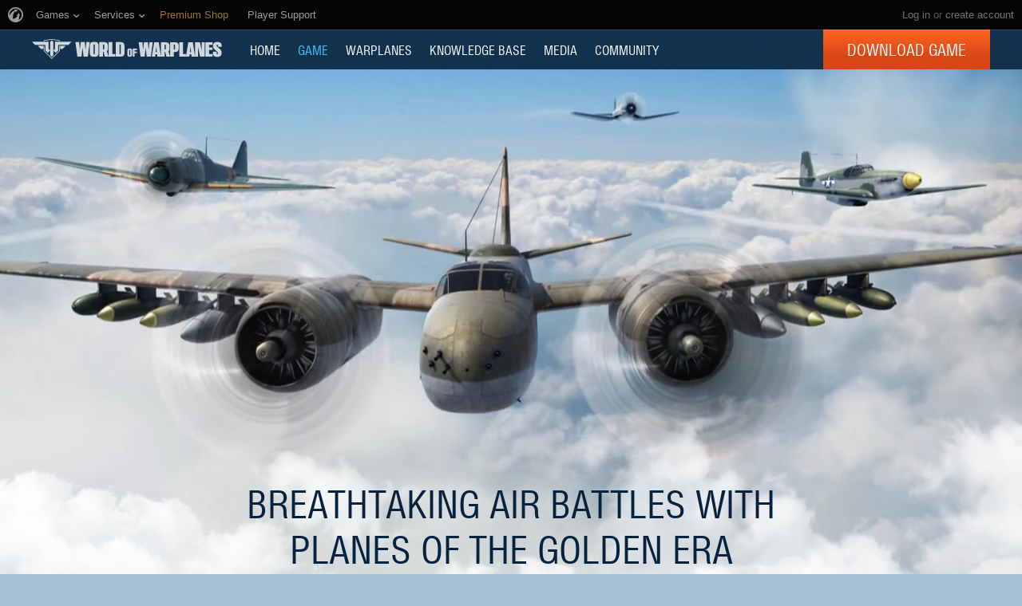

--- FILE ---
content_type: text/html
request_url: https://worldofwarplanes.com/game/
body_size: 13656
content:
<!DOCTYPE html>
<html lang="en">

<head>
    <title>World of Warplanes</title>

    <meta charset="utf-8">
    
    <meta name="keywords" content="World of Warplanes, WoWP, Wargaming, flight simulator, World War II online game">
    
    
    <meta name="description" content="World of Warplanes: free-to-play online game. Official website of brand new MMO dedicated to World War II military aircraft. Get airborne!">
    
    
    <meta property="og:image" content="https://worldofwarplanes.com/static/1.22.0/common/img/world-of-warplanes_social.jpg">
    

    <meta name="viewport" content="width=1024">
    <meta http-equiv="X-UA-Compatible" content="IE=edge">
    
    
        
            <!-- insert onetrust cookies button styles -->
<style>
  .ot-sdk-show-settings {
      background: 0 0!important;
      border: 0!important;
      border-bottom: 1px solid transparent !important;
      color: inherit!important;
      text-transform: inherit!important;
      padding: 0!important;
      line-height: inherit!important;
      font-size: inherit!important;
      /* font-family: inherit!important; */
      color:#ffffff !important;
      /* text-transform: uppercase !important; */
  }
  .ot-sdk-show-settings:hover {
      border-color: currentcolor !important;
      color:#3ec4fa !important;
  }
</style>
<!-- insert onetrust cookies button  -->
<script type="text/javascript">
;(function() {
  document.addEventListener("DOMContentLoaded", function() {
    var allowedLanguages = ['BE', 'BG', 'CZ', 'DK', 'DE', 'EE', 'IE', 'EL', 'ES', 'FR', 'HR', 'IT', 'CY', 'LV', 'LT', 'LU', 'HU', 'MT', 'NL', 'AT', 'PL', 'PT', 'RO', 'SL', 'SK', 'FI', 'SE', 'UK', 'BR', 'US'];
    // insert button
    var buttonListWrap = document.querySelector('.b-footer-menu');
    var buttonTemplate = '<li class="b-footer-menu_item">%content%</li>';
    
    var buttonInnerHtml = '<a id="ot-sdk-btn" class="b-footer-menu_link ot-sdk-show-settings">Cookies Settings</a>';
    
    var buttonHtml = buttonTemplate.replace('%content%', buttonInnerHtml);
    if (!buttonListWrap) {
        console.error('Onetrust insert buttton fail, no wrapper');
        return;
    }
    
    //wait for loading onetrust
    var checkId = setInterval(function() {
        if (window.OneTrust) {
            clearInterval(checkId);
            showOneTrustSdkButton();
        }
    }, 30);
    
    function showOneTrustSdkButton() {
        // var geoData = OneTrust.getGeolocationData();
        //
        // if (geoData && geoData.country) {
        //     //if geodata exist, check if we should insert button
        //     var currentLang = geoData.country.toLowerCase();
        //     var allowButton = false;
        //     for (var index = 0; index < allowedLanguages.length; index++) {
        //         var lang = allowedLanguages[index].toLowerCase();
        //         if (currentLang === lang) {
        //             allowButton = true;
        //         }
        //     }
        //     if (allowButton) {
        //         // insert button if geo data and language in allow list
        //         buttonListWrap.insertAdjacentHTML('beforeend', buttonHtml);
        //         // OneTrust.changeLanguage();
        //     }
        // } else {
        //     console.log('OneTrust, no geo data');
        // }
        buttonListWrap.insertAdjacentHTML('beforeend', buttonHtml);
    }
  });
})();
</script>

<script type="text/javascript" src="https://cdn.cookielaw.org/consent/289e1fe6-15d9-4c5c-826c-a613e31e204b/OtAutoBlock.js"></script>
<script src="https://cdn.cookielaw.org/scripttemplates/otSDKStub.js" data-document-language="true" type="text/javascript" charset="UTF-8" data-domain-script="289e1fe6-15d9-4c5c-826c-a613e31e204b" ></script>
<script type="text/javascript">
  function OptanonWrapper() { }
</script>
        
    
    
    

    

    <script type="text/javascript">
    var xhrCountry = new XMLHttpRequest();

    xhrCountry.open("GET", "/ajax/country/", true);
    xhrCountry.setRequestHeader("X-Requested-With", "XMLHttpRequest");
    xhrCountry.send();

    xhrCountry.onreadystatechange = function() {
        if (this.readyState !== 4) {
            return false;
        }

        if (xhrCountry.status === 200) {
            try {
                var response = JSON.parse(xhrCountry.response);
                var country = response.country;

                if (country) {
                    document.addEventListener("DOMContentLoaded", function() {
                        var $blocks = document.querySelectorAll('.js-geo-country-disable');

                        for (var i = 0; i < $blocks.length; i++) {
                            var $item = $blocks[i];
                            var itemCountry = $item.getAttribute('data-country');

                            if (itemCountry === country) {
                                $item.setAttribute("hidden", true);
                            }
                        }
                    });
                }
            } catch (e) {
            }
        } else {
            return false;
        }
    }
</script>

    
    




    <link rel="stylesheet" type="text/css" href="/dcont/gskins_installed/bombers20/skin.css"/>



<script>
    window.Settings = window.Settings || {};
    window.Settings.SITE_PATH = "";

    wgsdk = window.wgsdk || {};
    wgsdk.vars = wgsdk.vars || {};

    wgsdk.vars.ACCOUNT_AJAX_INFO_URL = "/ajax_info/";
    wgsdk.vars.ACCOUNT_INFO_COOKIE_NAME = 'WGAI';
    wgsdk.vars.ACCOUNT_INFO_COOKIE_DOMAIN = 'worldofwarplanes.com';
    wgsdk.vars.ACCOUNT_INFO_COOKIE_TIMEOUT_SECONDS = 600;
    wgsdk.vars.GETTING_ACCOUNT_INFO_COOKIE_CRITICAL_TIME_MS = 200;
    wgsdk.vars.ACCOUNT_INFO_COOKIE_EXTRA_TIMEOUT_RATE = 3;
    wgsdk.vars.NO_CHECK_AJAX_INFO_COOKIE_NAME = 'WGNCAI';

    wgsdk.vars.DATE_DELIMITER = "/";
    wgsdk.vars.DATE_FORMAT = "mdy";
    wgsdk.vars.TIME_DELIMITER = ":";
    wgsdk.vars.THOUSAND_SEPARATOR = ",";
    wgsdk.vars.JS_TRUSTED_ROOTS = [];
    wgsdk.vars.NOT_I18N_URLS_SPACES = [
        '/dcont/',
        '/static/1.22.0/',
        '/ajax_info/',
        '/auth/',
        '/b4r/',
        '/captcha/',
        '/geoip/',
        '/id/',
        '/registration/',
        '/tinymce/',
    ];

    wgsdk.vars.AUTH_CONFIRMATION_URL = "/auth/oid/confirm/";

</script>


    <script type="text/javascript" src="/static/1.22.0/plugins/jquery/jquery-1.11.3.min.js"></script>
    <script type="text/javascript" src="/static/1.22.0/plugins/wg_browser_detection/wg_browser_detection.js"></script>
    <script type="text/javascript" src="/static/1.22.0/plugins/jquery-ui/jquery-ui-1.11.4.min.js"></script>
    <script type="text/javascript" src="/static/1.22.0/plugins/underscore/underscore-min.js"></script>
    <script type="text/javascript" src="/static/1.22.0/plugins/uri/URI.min.js"></script>
    <script type="text/javascript" src="/static/1.22.0/plugins/json2/json2.min.js"></script>
    <script type="text/javascript" src="/static/1.22.0/plugins/amplify/individual/amplify.core.min.js"></script>
    <script type="text/javascript" src="/static/1.22.0/plugins/amplify/individual/amplify.store.min.js"></script>


<script type="text/javascript" src="/static/1.22.0/plugins/html5/html5.min.js"></script>

<script type="text/javascript" src="/static/1.22.0/plugins/jquery/jquery.cookie.js"></script>

<script type="text/javascript" src="/static/1.22.0/portal/js/wgsdk.js"></script>
<script type="text/javascript" src="/static/1.22.0/portal/js/wgsdk.time.js"></script>
<script type="text/javascript" src="/static/1.22.0/menubuilder/main_menu.js"></script>

<script type="text/javascript" src="/static/1.22.0/portal/js/wgsdk.dialog.js"></script>

<script type="text/javascript" src="/static/1.22.0/portal/js/wgsdk.forms.js"></script>



<script type="text/javascript" src="/static/1.22.0/ajax_info/js/ajax_info.js"></script>
<script type="text/javascript">
    var account_info = wgsdk.account_info();
    window.wg_suid = account_info.get_spa_id();
</script>


    <script type="text/javascript">
        window.Settings.CSRF_TOKEN = $.cookie('csrftoken');

        $.ajaxSetup({
            beforeSend: function(xhr, settings) {
                if (!(/^http[s]?:/.test(settings.url))) {
                    // Only send the token to relative URLs i.e. locally.
                    xhr.setRequestHeader("X-CSRFToken", window.Settings.CSRF_TOKEN);
                }
            }
        });
    </script>

    <script type="text/javascript">
    function initCds() {
        $('.js-wgcds-content-item').wgcds({
            parameters: {
                locale: window.get_lang(),
                host: 'cds.wargaming.net',
                consumer: 'wowp_portal_na',
                accountId: wgsdk.account_info().get_spa_id()
            },
            callbacks: {
                onSuccess: function (element) {
                    $(element).removeClass('js-hidden');
                }
            }
        });
    }

    (function() {
        var cds = document.createElement('script');
        cds.src = 'https://cds.wgcdn.co/static/client/js/jquery.wgcds.min.js';
        cds.type = 'text/javascript';
        cds.async = 'true';
        cds.onload = cds.onreadystatechange = function() {
            var state = this.readyState;
            if (state && state != 'complete' && state != 'loaded') return;

            try {
                $(document).ready(initCds);
            } catch (e) {
                console.log(e);
            }
        };
        var script = document.getElementsByTagName('script')[0];
        script.parentNode.insertBefore(cds, script);
    })();
</script>


<script type="text/javascript" src="/static/1.22.0/wgportalsdk/js/i18n_function.js"></script>
<script src="/static/1.22.0/i18n/en.js"></script>
<script type="text/javascript" src="/static/1.22.0/wgportalsdk/js/i18n_resources.js"></script>

<script type="text/javascript" charset="utf-8" src="/static/1.22.0/plugins/porthole/porthole.js"></script>
<script type="text/javascript" charset="utf-8" src="/static/1.22.0/jsbase/js/scripts.js"></script>

<script type="text/javascript">
        window.Settings.HOME_URL = "/";
    </script>
<script type="text/javascript">
(function(window) {
    window.Settings = window.Settings || {};
    window.Settings.AuthenticationSSO = {"signinJsonpCallbackParameter": "callback", "signinMode": "notification", "checkIsAuthenticated": false, "signinJsonpUrl": "https://na.wargaming.net/id/sso/signin/jsonp/", "attemptImmediateCookie": {"path": "/", "name": "wowpp_auth_sso_attempt_immediate"}, "isAuthenticated": 0};
})(window);
</script>
<script type="text/javascript">
(function(window) {
    window.Settings = window.Settings || {};
    window.Settings.AuthenticationBase = {
        'ErrorCodeUnauthorized': 401
    };
})(window);
</script>
<script type="text/javascript">
(function(window) {
    window.Settings = window.Settings || {};
    window.Settings.AuthenticationOID = {"OpenIdVerifyUrl": "https://worldofwarplanes.com/auth/oid/verify/", "OpenIdProcessTokenQueryParameter": "openid_process_token", "OpenIdVerifyImmediateUrl": "https://worldofwarplanes.com/auth/oid/verify/immediate/", "LogoutUrl": "/auth/notify/signout/", "LogoutErrorRedirectUrl": "/", "OpenIdProcessStatusUrlTemplate": "/auth/oid/process/status/<%= token %>/"};
})(window);
</script>
<script type="text/javascript" charset="utf-8" src="/static/1.22.0/authenticationoid/js/openid.js"></script>
    
    
        
<script>
    wgsdk.vars.GET_USER_ORIGIN_REGION_COOKIE_URL = '/geoip/user_origin/';
    wgsdk.vars.CALLBACK_USER_ORIGIN_REGION = '';
    wgsdk.vars.USER_ORIGIN_REGION_COOKIE_NAME = '';
    $(document).ready(function(){})
</script>
    

    
        <script>
$(document).ready(function() {
    var bonusCode = new BonusCode({
        url_new: "/presents/new/",
        url_create: "/presents/create/",
        url_count: "/presents/count/",
        templatePopup: [
            '<div class="bonus-overview" id="bonus-popup">',
                '<div class="bonus-popup js-bonus-popup">',
                    '<div class="bonus-popup_wrap js-box"></div>',
                    '<a class="button-close button-close__white js-close" href="#">',
                        '<span class="button-close_line button-close_line__top"></span>',
                        '<span class="button-close_line button-close_line__bottom"></span>',
                    '</a>',
                '</div>',
                '<div class="b-waiting b-waiting__modal js-waiting"></div>',
            '</div>'
        ]
    });

    bonusCode.printCount();

    $('.js-bonuscode-link').click(function(e){
        e.preventDefault();

        bonusCode.open();
    });
});
</script>
    
    
    
        <link href="/static/1.22.0/css/style.css" rel="stylesheet" type="text/css" media="screen,projection" /><!--[if lt IE 8]>
    <link href="/static/1.22.0/css/style_variant_fallback.css" rel="stylesheet" type="text/css" media="screen,projection" />
<![endif]-->
<link href="/static/1.22.0/css/plugins/plugins.css" rel="stylesheet" type="text/css" /><!--[if lt IE 8]>
    <link href="/static/1.22.0/css/plugins/plugins_variant_fallback.css" rel="stylesheet" type="text/css" />
<![endif]-->


<!--[if IE]>
    <link rel="stylesheet" type="text/css" href="/static/1.22.0/common/css/ie.css" media="all" />
<![endif]-->



<link rel="stylesheet" type="text/css" href="/dcont/gskins_installed/bombers20/skin.css"/>



    <script charset="utf-8" type="text/javascript" id="common_menu_loader" src="//cdn-cm.wgcdn.co/loader.min.js"
        data-backend_url="//cm-us.wargaming.net"
	data-login_url="/auth/oid/new/"
	data-notifications_enabled="True"
	data-token_url="/menu/token/"
	data-incomplete_profile_url="https://na.wargaming.net/personal/"
	data-user_id=""
	data-content_layout_max_width="1000"
	data-realm="us"
	data-service="ptl"
	data-language="en"
	data-logout_url="/auth/notify/signout/"
	data-project="wowp"
	data-registration_url="https://na.wargaming.net/registration/"
	data-user_name=""
    ></script>


<script type="text/javascript">
    GAME = 'wowp';
    MEDIA_URL = "/static/1.22.0/";
    
    

    

    

    PENDING_OPERATION_JAVASCRIPT_TIMEOUT = 15;

    

    
</script>


<script type="text/javascript" src="/static/1.22.0/js/base.js" charset="utf-8"></script>

    <script type="text/javascript" src="/static/1.22.0/js/wgcms.js" charset="utf-8"></script>






        
    
    
    
</head>

<body class="reg-USA"><!-- Cached at 2026-01-14 13:10:11.331904, hlauth = None -->

    
    <noscript>
    <div class="b-noscript">
        <div class="b-noscript_message">
            <span>For better performance, enable JavaScript in your browser.</span>
        </div>
    </div>
</noscript>
    

    

    
<script>
wgsdk.vars.TIME_KEY = 'TIME_KEY';
</script>


<div id="account_game_ban_info_container" style="display:none">
    <div class="b-message-error">
        <p>
            <span class="js-without-expiry_time" style="display:none">Your account is blocked.</span>
            <span class="js-with-expiry_time" style="display:none">
                
                
                Your account is blocked until <span class="js-datetime-format" data-timestamp="TIME_KEY"></span>.
            </span>
        </p>
    </div>
</div>


<div id="account_clan_ban_info_container" style="display:none">
    <span class="js-without-expiry_time" style="display:none">Clan actions are blocked. </span>
    <span class="js-with-expiry_time" style="display:none">
        
        
        Clan actions are blocked until <span class="js-datetime-format" data-timestamp="TIME_KEY"></span>.
    </span>
</div>
    <div class="b-navigation js-main-navigation">
    
    <link rel="stylesheet" type="text/css" href="//cdn-cm.wgcdn.co/holder.css" />
<!-- common_menu: start -->
<div id="common_menu">
    <noscript>
        <div id="common_menu_frame_wrap">
            <iframe id="common_menu_frame" src="//cm-us.wargaming.net/frame?backend_url=%2F%2Fcm-us.wargaming.net&login_url=%2Fauth%2Foid%2Fnew%2F&notifications_enabled=True&token_url=%2Fmenu%2Ftoken%2F&incomplete_profile_url=https%3A%2F%2Fna.wargaming.net%2Fpersonal%2F&content_layout_max_width=1000&realm=us&service=ptl&language=en&logout_url=%2Fauth%2Fnotify%2Fsignout%2F&project=wowp&registration_url=https%3A%2F%2Fna.wargaming.net%2Fregistration%2F"></iframe>
        </div>
    </noscript>
</div>
<!-- common_menu: end -->

<script type="text/javascript" charset="utf-8">
    wgsdk.vars.REGISTRATION_URL = 'http://cpm.wargaming.net/4ntlpueq/?pub_id=cmenu_';
    new CommonMenu({
        cookiePath: '/',
        cookiePrefix: 'cm.options.',
        fallbackTimeout: 3000
    });
</script>
    
    <div class="b-portalmenu" id="js-fallback-menu" style="display: none">
    <div class="fix-width">
        <div class="wrapper-dropdown">
            
            
                


<script>
wgsdk.vars.CURRENT_REQUEST_LANGUAGE = 'en';
wgsdk.vars.DEFAULT_LANGUAGE = 'en';
wgsdk.vars.ALL_LANGUAGES = {"en": "English", "vi": "Ti\u1ebfng Vi\u1ec7t", "it": "Italiano", "pt-br": "Portugu\u00eas", "cs": "\u010ce\u0161tina", "id": "Indonesia", "es": "Espa\u00f1ol", "ru": "\u0420\u0443\u0441\u0441\u043a\u0438\u0439", "es-ar": "Espa\u00f1ol", "tr": "T\u00fcrk\u00e7e", "zh-cn": "\u4e2d\u6587", "th": "\u0e44\u0e17\u0e22", "ro": "Rom\u00e2n\u0103", "pl": "Polski", "fr": "Fran\u00e7ais", "bg": "\u0411\u044a\u043b\u0433\u0430\u0440\u0441\u043a\u0438", "de": "Deutsch", "hu": "Magyar", "ja": "\u65e5\u672c\u8a9e", "ko": "\ud55c\uad6d\uc5b4", "ms": "Bahasa Melayu", "zh-tw": "\u7e41\u9ad4\u4e2d\u6587"};
wgsdk.vars.FRONTEND_LANGUAGES = {"en": "English"};
wgsdk.vars.SUPPORTED_LANGUAGES = {"en": "English"};

wgsdk.vars.LANG_NAME_KEY = 'LANG_NAME_KEY';
wgsdk.vars.LANG_CODE_KEY = 'LANG-CODE-KEY';
wgsdk.vars.SPA_ID_KEY = '123456';
wgsdk.vars.NICKNAME_KEY = 'NICKNAME_KEY';
wgsdk.vars.LANG_COOKIE_NAME = 'hllang';
wgsdk.vars.TIME_KEY = 'TIME_KEY';



</script>


<script>


wgsdk.vars.REGISTRATION_URL = 'http://cpm.wargaming.net/4ntlpueq/?pub_id=header_';


</script>




<script>
jQuery(document).ready(function () {
    var _show_my_profile_link = wgsdk.ajax_info.show_my_profile_link;

    wgsdk.ajax_info.show_my_profile_link = function(nickname, spa_id) {
        _show_my_profile_link(nickname, spa_id);

        var account_info = wgsdk.account_info();

        //Disabling my_profile_link if user haven't been logged in to game yet
        if (account_info.has_data() && !account_info.get_by_key('bigworld_id')) {
            $(".js-my_profile_link").removeAttr('href').addClass('b-auth-link_noprofile');
            $(".js-my_profile_link span").addClass('disabled');
        };

        //Showing billing link
        var billing_url = $('#js-pay-link a').attr('href');
        if (billing_url) {
            $('#js-pay-link a').attr('href', billing_url.replace('<loginname>',
                                                                 account_info.get_nickname()));
            $('#js-pay-link').show();
        };
    };
});
</script>

<script>
jQuery(document).ready(function () {
    "use strict";

    var account_info = wgsdk.account_info(),
        is_auth = is_auth_user();

    wgsdk.ajax_info.show_language_selector(get_lang(), account_info.is_staff());

    if(!is_auth){
        wgsdk.ajax_info.show_login_link();
        return;
    } else {
        wgsdk.ajax_info.show_my_profile_link();
        wgsdk.ajax_info.show_bonus_link();
        wgsdk.ajax_info.show_notifications();

        var update_menu_from_cookie = function (account_info) {
            
            wgsdk.ajax_info.show_my_profile_link(account_info.get_nickname(), account_info.get_spa_id());
            wgsdk.ajax_info.show_notifications(account_info.get_unread_notification_count(), account_info.get_all_notification_count());

            wgsdk.ajax_info.show_game_ban(account_info.get_game_ban());
            wgsdk.ajax_info.show_clan_ban(account_info.get_clan_ban());
        }

        if (account_info.has_data()) {
            update_menu_from_cookie(account_info);
        }else{
            account_info.update_cookie_from_server(update_menu_from_cookie);
        }
    }
})
</script>





<ul class="b-right-portalmenu" id="js-sdk_top_right_menu">
                    
    

    <li id="js-lang-wrapper" style="display:none">
        <div class="b-lang-menu b-dropdown-menu b-right-portalmenu_point">
            <div class="js-visible-wnd b-visible-wnd">
                <span class="b-lang-menu_img b-lang-menu_img__main"><img alt="LANG-CODE-KEY" class="js-lang-icon" data-src="/static/1.22.0/wgportalsdk/img/lang/lang-LANG-CODE-KEY.jpg"/></span>
                <span class="lang">LANG_NAME_KEY</span> <span class="arrow">&nbsp;</span>
            </div>
            <div class="js-expand-wnd js-hidden b-dm_list">
                <ul class="b-language-list">
                    <li class="js-language-list-add-ga-events b-language-list_point js-expand-wnd-item">
                        <a href="/set_language/LANG-CODE-KEY/">
                            <span class="b-lang-menu_img"><img alt="LANG-CODE-KEY" class="js-lang-icon" data-src="/static/1.22.0/wgportalsdk/img/lang/lang-LANG-CODE-KEY.jpg"/></span> <span>LANG_NAME_KEY</span>
                        </a>
                    </li>
                </ul>
            </div>
        </div>
    </li>

    
    
    <li id="js-pay-link" style="display:none;">
        <div class="b-portalmenu-pay b-right-portalmenu_point">
            
            
                
            
            <span test="https://na.wargaming.net/shop/wowp/gold/?utm_source=site&utm_medium=link&utm_content=get-gold&utm_campaign=wowp-portal"></span>
            <a class="js-link-pay" href="https://na.wargaming.net/shop/wowp/gold/?utm_content=get-gold&utm_medium=link&language=en&utm_source=site&utm_campaign=wowp-portal" target="_blank">Get Gold</a>
        </div>
    </li>
    


    <li id="js-auth-wrapper" style="display:none">
        <div class="b-top-links-indent b-top-links">
            <a href="/auth/oid/new/?next=/game/" data-next-url="/game/" class="js-auth-openid-link b-auth-link-enter">
                <span>Log in</span>
            </a>

            <span class="js-registration_url" style="display: none">
                or <a href="" >create account</a>
            </span>
        </div>
    </li>

    <li id="js-auth-wrapper-nickname" style="display:none">
        <div class="b-userbox b-dropdown-menu b-right-portalmenu_point">

            <div class="b-top-links">
                <span class="b-auth-link js-visible-wnd b-visible-wnd">

                    
                    <a  class="js-my_profile_link js-my_profile_nickname"
                        href="/community/players/show/me/"
                        data-full_link="/community/players/123456-NICKNAME_KEY/">
                        My Profile
                    </a>
                    
                    <span class="arrow">&nbsp;</span>
                </span>
            </div>

            <div class="js-expand-wnd js-hidden b-dm_list b-account-content">
                <ul class="b-account_list">

                    
                    <li class="b-account_list_point js-expand-wnd-item">

                    <a  class="js-my_profile_link"
                        href="/community/players/show/me/"
                        data-full_link="/community/players/123456-NICKNAME_KEY/">
                            <span>My Profile </span></a>
                    </li>
                    

                    
    

    
    <li class="b-account_list_point js-expand-wnd-item">
        <a class="b-link-personal" href="https://na.wargaming.net/personal/?language=en" target="_blank">Account Management</a>
    </li>
    

    
    <li class="b-account_list_point js-expand-wnd-item">
        <a class="b-link-personal" href="https://na.wargaming.net/shop/wowp/?utm_content=premium-shop&amp;utm_medium=link&amp;language=en&amp;utm_source=site&amp;utm_campaign=wowp-portal" target="_blank">Gift Shop</a>
    </li>
    

    
    <li class="b-account_list_point js-expand-wnd-item">
        <a class="b-link-personal" href="http://clans.worldofwarplanes.com/wowp/" target="_blank">Clans</a>
    </li>
    

    
    <li class="b-account_list_point js-expand-wnd-item">
        <a class="b-link-personal" href="https://na.wargaming.net/shop/bonus/" target="_blank">Activate Bonus Code</a>
    </li>
    


                </ul>

                
                

                <a href="#" class="js-auth-logout-link b-exit-linck js-expand-wnd-item" data-return-to="https://worldofwarplanes.com/game/">Log out</a>
            </div>
        </div>
    </li>
</ul>
            
            <div class="b-portalmenu_links">
                <ul class="b-portalmenu_links_list">
                    
                        

    <li id="js-region-wrapper" class="b-portalmenu-links-region b-dropdown-menu b-portalmenu_links_list_point">
        <div class="js-visible-wnd b-visible-wnd b-region-active"> <span class="b-planet">&nbsp;</span> <span class="arrow">&nbsp;</span> </div>
        <div class="js-expand-wnd js-hidden b-dm_list">
            <h2 class="b-dropdown-menu-header">Go to region</h2>
            <ul class="b-dropdown-regionlist">
                
                <li class="b-dropdown-regionlist_point js-expand-wnd-item">
                    <a class=""
                    href="http://worldofwarplanes.eu"><span>Europe</span></a> </li>
                
                <li class="b-dropdown-regionlist_point js-expand-wnd-item">
                    <a class="active"
                    href="http://worldofwarplanes.com"><span>North America</span></a> </li>
                
                <li class="b-dropdown-regionlist_point js-expand-wnd-item">
                    <a class=""
                    href="http://worldofwarplanes.asia"><span>Asia</span></a> </li>
                
            </ul>
            <div class="b-message-info-lite">
                <h2>Attention!</h2>
                <p>Your account is valid only within one region.</p>
            </div>
        </div>
    </li>



    
        
            <li class="b-portalmenu_links_list_point"><a href="http://forum.worldofwarplanes.com/" target="_blank" >Forum</a></li>
        
    

    
        
            <li class="b-portalmenu_links_list_point"><a href="http://blog.worldofwarplanes.com/" target="_blank" >Blog</a></li>
        
    

    
        
            <li class="b-portalmenu_links_list_point"><a href="https://na.wargaming.net/support/en/products/wowp/" target="_blank" >Support</a></li>
        
    

                    
                </ul>
            </div>
        </div>
    </div>
</div>

    <div class="b-menu">
        

<div class="b-menu-holder">
    <div class="b-menu_wrapper">
        
            <a class="b-logo js-head-logo" title="World of Warplanes" href="/">
    World of Warplanes
</a>
        
        <ul class="b-portal-menu">
            
                <li class="b-portal-menu_item">
                    <a class="b-menu_link b-menu_link__portal b-portal-menu_link" href="/">
                        HOME
                    </a>
                    
                </li>
            
                <li class="b-portal-menu_item">
                    <a class="b-menu_link b-menu_link__portal b-portal-menu_link b-menu_link__active" href="/game/">
                        GAME
                    </a>
                    
                </li>
            
                <li class="b-portal-menu_item">
                    <a class="b-menu_link b-menu_link__portal b-portal-menu_link" href="/warplanes/">
                        Warplanes
                    </a>
                    
                </li>
            
                <li class="b-portal-menu_item">
                    <a class="b-menu_link b-menu_link__portal b-portal-menu_link" href="/tutorials/guide/">
                        KNOWLEDGE BASE
                    </a>
                    
                </li>
            
                <li class="b-portal-menu_item">
                    <a class="b-menu_link b-menu_link__portal b-portal-menu_link" href="/media/">
                        MEDIA
                    </a>
                    
                </li>
            
                <li class="b-portal-menu_item">
                    <a class="b-menu_link b-menu_link__portal b-portal-menu_link" href="/community/leaderboard/">
                        COMMUNITY
                    </a>
                    
                </li>
            
            
            <li class="b-portal-menu_item b-portal-menu_item__button js-geo-country-disable" data-country="kr">
                
                

                
                    <a class="button button__menu js-head-button" href="https://redirect.wargaming.net/WGC/Wargaming_Game_Center_Install_WoWP_NA.exe">Download Game</a>
                
            </li>
        </ul>
    </div>
</div>

    </div>
</div>

    
<script type="text/javascript" src="/static/1.22.0/plugins/parallax/jquery.parallax-1.1.3.js"></script>
<script type="text/javascript" src="/static/1.22.0/js/game.js"></script>
<script type="text/javascript">
$(document).ready(function() {
    new Game({
        versionDefaultUrl: "/game/version/current/",
        versionExists: true
    });
});
</script>

<div class="l-game-page">
    <div class="b-game-head js-game-head">
        <div class="b-game-head_box">
            <h1 class="b-game-head_title">Breathtaking air battles with planes of the golden era</h1>

            
            





<div class="b-game-download js-geo-country-disable" data-country="kr">
    
        <a class="button button__game js-download-game-top-button" href="https://redirect.wargaming.net/WGC/Wargaming_Game_Center_Install_WoWP_NA.exe">
            Download Game
        </a>
    

    <p class="b-game-download_text">
        <a class="b-game-download_link js-open-modal" href="#system-requirements">System requirements</a>

        
        <a class="b-game-download_link js-open-modal" href="#game-version">Update 2.1.37.1</a>
        
    </p>
</div>


            <video class="b-game-head_video" poster="/static/1.22.0/common/img/game/head-planes.jpg" autoplay loop muted width="1920" height="1200" tabindex="0">
                <source src="/static/1.22.0/common/img/game/head-planes.webm" type="video/webm">
                <source src="/static/1.22.0/common/img/game/head-planes.mp4" type="video/mp4">
            </video>

            <div class="b-game-head_cloud js-parallax" data-speed="0.09"></div>
        </div>
    </div>

    <div class="b-game-gallery js-game-gallery">
    
    <div class="b-game-gallery_item">
        <a class="b-game-gallery_link js-fancybox"
           href="/dcont/fb/image/screen_2-0_1600x900_016.jpg"
           data-fancybox="media-gallery"
           style="background-image: url('/dcont/fb/image/tmb/screen_2-0_1600x900_016_tmp_480x.jpg');
        "></a>
    </div>
    
    <div class="b-game-gallery_item">
        <a class="b-game-gallery_link js-fancybox"
           href="/dcont/fb/image/screen_2-0_1600x900_017.jpg"
           data-fancybox="media-gallery"
           style="background-image: url('/dcont/fb/image/tmb/screen_2-0_1600x900_017_tmp_480x.jpg');
        "></a>
    </div>
    
    <div class="b-game-gallery_item">
        <a class="b-game-gallery_link js-fancybox"
           href="/dcont/fb/image/screen_2-0_1600x900_018.jpg"
           data-fancybox="media-gallery"
           style="background-image: url('/dcont/fb/image/tmb/screen_2-0_1600x900_018_tmp_480x.jpg');
        "></a>
    </div>
    
    <div class="b-game-gallery_item">
        <a class="b-game-gallery_link js-fancybox"
           href="/dcont/fb/image/screen_2-0_1600x900_019.jpg"
           data-fancybox="media-gallery"
           style="background-image: url('/dcont/fb/image/tmb/screen_2-0_1600x900_019_tmp_480x.jpg');
        "></a>
    </div>
    
    <div class="b-game-gallery_item">
        <a class="b-game-gallery_link js-fancybox"
           href="/dcont/fb/image/screen_2-0_1600x900_013.jpg"
           data-fancybox="media-gallery"
           style="background-image: url('/dcont/fb/image/tmb/screen_2-0_1600x900_013_tmp_480x.jpg');
        "></a>
    </div>
    
    <div class="b-game-gallery_item">
        <a class="b-game-gallery_link js-fancybox"
           href="/dcont/fb/image/screen_2-0_1600x900_010.jpg"
           data-fancybox="media-gallery"
           style="background-image: url('/dcont/fb/image/tmb/screen_2-0_1600x900_010_tmp_480x.jpg');
        "></a>
    </div>
    
    <div class="b-game-gallery_item">
        <a class="b-game-gallery_link js-fancybox"
           href="/dcont/fb/image/screen_2-0_1600x900_012.jpg"
           data-fancybox="media-gallery"
           style="background-image: url('/dcont/fb/image/tmb/screen_2-0_1600x900_012_tmp_480x.jpg');
        "></a>
    </div>
    
    <div class="b-game-gallery_item">
        <a class="b-game-gallery_link js-fancybox"
           href="/dcont/fb/image/screen_2-0_1600x900_011.jpg"
           data-fancybox="media-gallery"
           style="background-image: url('/dcont/fb/image/tmb/screen_2-0_1600x900_011_tmp_480x.jpg');
        "></a>
    </div>
    
    <div class="b-game-gallery_item">
        <a class="b-game-gallery_link js-fancybox"
           href="/dcont/fb/image/screen_2-0_1600x900_015.jpg"
           data-fancybox="media-gallery"
           style="background-image: url('/dcont/fb/image/tmb/screen_2-0_1600x900_015_tmp_480x.jpg');
        "></a>
    </div>
    
    <div class="b-game-gallery_item">
        <a class="b-game-gallery_link js-fancybox"
           href="/dcont/fb/image/screen_2-0_1600x900_014.jpg"
           data-fancybox="media-gallery"
           style="background-image: url('/dcont/fb/image/tmb/screen_2-0_1600x900_014_tmp_480x.jpg');
        "></a>
    </div>
    
    <div class="b-game-gallery_item">
        <a class="b-game-gallery_link js-fancybox"
           href="/dcont/fb/image/screen_2-0_1600x900_008.jpg"
           data-fancybox="media-gallery"
           style="background-image: url('/dcont/fb/image/tmb/screen_2-0_1600x900_008_tmb_480x.jpg');
        "></a>
    </div>
    
    <div class="b-game-gallery_item">
        <a class="b-game-gallery_link js-fancybox"
           href="/dcont/fb/image/screen_2-0_1600x900_007.jpg"
           data-fancybox="media-gallery"
           style="background-image: url('/dcont/fb/image/tmb/screen_2-0_1600x900_007_tmb_480x.jpg');
        "></a>
    </div>
    
    <div class="b-game-gallery_item">
        <a class="b-game-gallery_link js-fancybox"
           href="/dcont/fb/image/screen_2-0_1600x900_009.jpg"
           data-fancybox="media-gallery"
           style="background-image: url('/dcont/fb/image/tmb/screen_2-0_1600x900_009_tmb_480x.jpg');
        "></a>
    </div>
    
    <div class="b-game-gallery_item">
        <a class="b-game-gallery_link js-fancybox"
           href="/dcont/fb/image/screen_2-0_1600x900_003.jpg"
           data-fancybox="media-gallery"
           style="background-image: url('/dcont/fb/image/tmb/screen_2-0_1600x900_003_tmb_480x.jpg');
        "></a>
    </div>
    
    <div class="b-game-gallery_item">
        <a class="b-game-gallery_link js-fancybox"
           href="/dcont/fb/image/screen_2-0_1600x900_005.jpg"
           data-fancybox="media-gallery"
           style="background-image: url('/dcont/fb/image/tmb/screen_2-0_1600x900_005_tmb_480x.jpg');
        "></a>
    </div>
    
    <div class="b-game-gallery_item">
        <a class="b-game-gallery_link js-fancybox"
           href="/dcont/fb/image/screen_2-0_1600x900_004.jpg"
           data-fancybox="media-gallery"
           style="background-image: url('/dcont/fb/image/tmb/screen_2-0_1600x900_004_tmb_480x.jpg');
        "></a>
    </div>
    
    <div class="b-game-gallery_item">
        <a class="b-game-gallery_link js-fancybox"
           href="/dcont/fb/image/screen_2-0_1600x900_002.jpg"
           data-fancybox="media-gallery"
           style="background-image: url('/dcont/fb/image/tmb/screen_2-0_1600x900_002_tmb_480x.jpg');
        "></a>
    </div>
    
    <div class="b-game-gallery_item">
        <a class="b-game-gallery_link js-fancybox"
           href="/dcont/fb/image/screen_2-0_1600x900_006.jpg"
           data-fancybox="media-gallery"
           style="background-image: url('/dcont/fb/image/tmb/screen_2-0_1600x900_006_tmb_480x.jpg');
        "></a>
    </div>
    
    <div class="b-game-gallery_item">
        <a class="b-game-gallery_link js-fancybox"
           href="/dcont/fb/image/screen_2-0_1600x900_001.jpg"
           data-fancybox="media-gallery"
           style="background-image: url('/dcont/fb/image/tmb/screen_2-0_1600x900_001_tmb_480x.jpg');
        "></a>
    </div>
    
</div>

    <div class="b-game-info">
        <div class="b-game-info_holder">
            <div class="b-game-info_position">
                <div class="b-game-description">
                    <span class="b-game-description_num">5+</span>
                    <h3 class="b-game-description_title">aircraft types</h3>
                    <p class="b-game-description_text">Learn air combat skills with five different aircraft types, each of which is unique in its configuration, role, and behavior in battle.</p>
                </div>
                <div class="b-game-description">
                    <span class="b-game-description_num">250+</span>
                    <h3 class="b-game-description_title">aircraft of different nations</h3>
                    <p class="b-game-description_text">Choose any aircraft you like from seven different nations—U.S.S.R., Germany, U.S.A., U.K., France, China, or Japan—and enter a battle.</p>
                </div>
            </div>
            <div class="b-game-info_position b-game-info_position__bottom">
                <div class="b-game-description">
                    <span class="b-game-description_num">4635+</span>
                    <h3 class="b-game-description_title">aircraft configurations</h3>
                    <p class="b-game-description_text">Upgrade your aircraft with various weapons, engines, equipment, and consumables.</p>
                </div>
                <div class="b-game-description">
                    <span class="b-game-description_num">40+</span>
                    <h3 class="b-game-description_title">maps and layouts</h3>
                    <p class="b-game-description_text">In World of Warplanes, battles unfold at picturesque in-game locations. Although most of them are original, the maps are based on real landscape types that can be found in different corners of the planet.</p>
                </div>
            </div>

            <div class="b-game-cloud">
                <div class="b-game-cloud_item b-game-cloud_item__front js-parallax" data-speed="0.09"></div>
                <div class="b-game-cloud_item b-game-cloud_item__rear js-parallax" data-speed="0.05"></div>
                <div class="b-game-cloud_item b-game-cloud_item__center js-parallax" data-speed="0.15"></div>
            </div>

            <div class="b-game-info_logo"></div>

            <h1 class="b-game-head_title">The sky is waiting for heroes! Are you ready?</h1>

            
            





<div class="b-game-download js-geo-country-disable" data-country="kr">
    
        <a class="button button__game js-download-game-bottom-button" href="https://redirect.wargaming.net/WGC/Wargaming_Game_Center_Install_WoWP_NA.exe">
            Download Game
        </a>
    

    <p class="b-game-download_text">
        <a class="b-game-download_link js-open-modal" href="#system-requirements">System requirements</a>

        
        <a class="b-game-download_link js-open-modal" href="#game-version">Update 2.1.37.1</a>
        
    </p>
</div>

        </div>
    </div>
</div>

<div class="b-game-modal js-game-modal" id="modal-game-version" title="Game versions" hidden>
    <div class="js-modal-scroll">
        <div class="ui-dialog-box_indent">
            <div class="js-version-content"></div>
        </div>
    </div>
</div>

<div class="b-game-modal js-game-modal" id="modal-system-requirements" title="System requirements" hidden>
    <div class="js-modal-scroll">
        <div class="ui-dialog-box_indent">
            <div class="b-content">
                
                    <div class="b-download-requirements">
<table class="t-table-dotted t-table-dotted__download">
<tbody>
<tr><th width="34%">System requirements</th><th width="33%">Minimum</th><th width="33%">Recommended</th></tr>
<tr>
<td class="td-important">Operating system:</td>
<td><span>Windows 7</span></td>
<td><span>Windows 7, 64 bit</span></td>
</tr>
<tr>
<td class="td-important">Processor (CPU):</td>
<td><span>Intel Core i3-2xxx</span>&nbsp;or higher</td>
<td><span>Intel Core i5-2ххх, AMD FX 8xxx</span>&nbsp;/ higher</td>
</tr>
<tr>
<td class="td-important">Memory (RAM):</td>
<td><span>4 GB</span></td>
<td><span>8 GB</span></td>
</tr>
<tr>
<td class="td-important">Video Card:</td>
<td><span>Shaders 3.0 (NVIDIA GeForce 9600 GT 512MB, Radeon HD 3870)</span>&nbsp;/ higher)</td>
<td><span>NVidia GeForce GTX 660 1GB, Radeon HD 7870</span>&nbsp;/ higher</td>
</tr>
<tr>
<td class="td-important">Audio card:</td>
<td>DirectX 9.0c compatible</td>
<td>DirectX 9.0c compatible</td>
</tr>
<tr>
<td class="td-important">Free space on hard drive:</td>
<td><span>35 GB</span></td>
<td><span>45 GB</span></td>
</tr>
<tr>
<td class="td-important">Internet connection speed:</td>
<td>256 Kbps</td>
<td>1024 Kbps</td>
</tr>
<tr>
<td class="td-important">Minimum screen resolution:</td>
<td>1280х768</td>
<td>1280х768</td>
</tr>
</tbody>
</table>
</div>
<div class="b-download-method_text">&nbsp;</div>
<h3>Wargaming Game Center</h3>
<p>For downloading and installing the game client, Game Center will be downloaded and installed. Game Center is an application that allows you to manage Wargaming games and stay up to date with the latest news about them.</p>
<h3>World of Warplanes Monitor</h3>
<p>The automatic collection of data about critical errors is implemented in the game client. The data collection system tracks the game performance, records critical errors, and collects data for analysis using the automatically launched WorldOfWarplanesMonitor application. The system works without user intervention.</p>
<h4>Collected data:</h4>
<ul>
<li>Client log files (if critical errors occur)</li>
<li>Client crash dump files (if critical errors occur)</li>
<li>Information about hardware and the operating system</li>
</ul>
<p><span style="color: #999999;">The system does not collect any other data, besides the data specified above, outside the game client environment. The data is transferred using a secure connection. All collected data is consistent with the <a href="/privacy_policy/">Wargaming.net Privacy and Cookie Policy.</a></span></p>
                
            </div>
        </div>
    </div>
</div>



    <div class="b-footer">
        
        
        
    <div class="b-footer_container">
        <div class="b-footer_box">
            <div class="b-footer_box-column b-footer_box-column__copyright">
                <div class="b-copyright">
                    <div class="b-copyright_wrap">
                        <a class="b-copyright_logo b-copyright_logo__wg" title="wargaming.net" target="_blank" href="https://na.wargaming.net"></a>
                        <a class="b-copyright_logo b-copyright_logo__bw" title="bigworldtech.com" target="_blank" href="http://www.bigworldtech.com/"></a>
                        
                        
                        <a class="b-copyright_logo b-copyright_logo__es" title="esrb" target="_blank" href="http://www.esrb.org/" rel="nofollow"></a>
                        
                    </div>
                    <div class="b-copyright_text">
                        <p class="b-copyright_text-item">© 2012–2026 Wargaming.net. All rights reserved.</p>
                        <p class="b-copyright_text-item">Powered by BigWorld Technology™ © </p>
                    </div>
                </div>
                <div class="b-change-region" data-opened-class="b-change-region__open">
                    <a class="b-change-region_name js-change-region" href="#">open</a>
                </div>
            </div>
            <div class="b-footer_box-column">
                
                
                
                
                
                

                <ul class="b-footer-menu">
                    
                        <li class="b-footer-menu_item"><a href="https://na.wargaming.net/support/en/products/wowp/" target="_blank" class="b-footer-menu_link">Support</a></li>
                    
                    
                        <li class="b-footer-menu_item"><a href="https://developers.wargaming.net/" target="_blank" class="b-footer-menu_link">Developer Room</a></li>
                    
                    
                        <li class="b-footer-menu_item"><a href="https://legal.wargaming.net/en/user-documents/eula/end-user-license-agreement/view" target="_blank" class="b-footer-menu_link">EULA</a></li>
                    
                    
                        
                            <li class="b-footer-menu_item"><a href="https://eu.wargaming.net/support/en/products/wgc/help/36122/" target="_blank" class="b-footer-menu_link">Report Content/Request Data</a></li>
                        
                    

                    
                        <li class="b-footer-menu_item"><a href="https://legal.na.wargaming.net/en/privacy-policy/#optout" target="_blank" class="b-footer-menu_link">Do Not Sell My Personal Information</a></li>
                    

                    
                    
                     
                        <li class="b-footer-menu_item"><a href="https://legal.wargaming.net/en/user-documents/privacy/privacy-policy/view" target="_blank" class="b-footer-menu_link">Privacy Policy</a></li>
                    
                    
                </ul>
            </div>
            <div class="b-footer_box-column"></div>
            <div class="b-footer_box-column b-footer_box-column__social">
                








    



    



    



    




<ul class="social-icons">
    
    <li class="social-icons_item">
        <a title="Official World of Warplanes video channel" href="https://www.youtube.com/user/WorldofWarplanesCom/" class="social-icons_link social-icons_link__youtube" target="_blank">&nbsp;</a>
    </li>
    
    <li class="social-icons_item">
        <a title="World of Warplanes on Twitter" href="https://twitter.com/wowp" class="social-icons_link social-icons_link__twitter" target="_blank">&nbsp;</a>
    </li>
    
    <li class="social-icons_item">
        <a title="World of Warplanes community on Discord" href="https://discord.gg/jXdEN4khTT" class="social-icons_link social-icons_link__discord" target="_blank">&nbsp;</a>
    </li>
    
    <li class="social-icons_item">
        <a title="World of Warplanes community on Facebook" href="https://www.facebook.com/WorldOfWarplanes" class="social-icons_link social-icons_link__fb" target="_blank">&nbsp;</a>
    </li>
    
    
</ul>

            </div>
        </div>
    </div>
    <div class="region-selector js-region-selector" data-opened-class="region-selector__open">
    
    <div class="region-selector_header">
        <p class="region-selector_title">Select a region</p>
        <p class="region-selector_subtitle">Selecting another region may affect the website content.</p>
    </div>
    
    <div class="region-selector_holder js-region-selector_holder">
        

        
        

        
            <div class="region-selector_cluster">
                <p class="region-selector_name">Europe:</p>
                
                    
                        
                        <div class="region-selector_item">
                            <a class="region-selector_link region-selector_link__de" href="http://worldofwarplanes.eu/set_language/de/?next=worldofwarplanes.eu" data-region-name="Europe">Deutsch</a>
                        </div>
                    
                
                    
                        
                        <div class="region-selector_item">
                            <a class="region-selector_link region-selector_link__en" href="http://worldofwarplanes.eu/set_language/en/?next=worldofwarplanes.eu" data-region-name="Europe">English</a>
                        </div>
                    
                
                    
                        
                        <div class="region-selector_item">
                            <a class="region-selector_link region-selector_link__fr" href="http://worldofwarplanes.eu/set_language/fr/?next=worldofwarplanes.eu" data-region-name="Europe">Français</a>
                        </div>
                    
                
                    
                        
                        <div class="region-selector_item">
                            <a class="region-selector_link region-selector_link__cs" href="http://worldofwarplanes.eu/set_language/cs/?next=worldofwarplanes.eu" data-region-name="Europe">Čeština</a>
                        </div>
                    
                
                    
                        
                        <div class="region-selector_item">
                            <a class="region-selector_link region-selector_link__pl" href="http://worldofwarplanes.eu/set_language/pl/?next=worldofwarplanes.eu" data-region-name="Europe">Polski</a>
                        </div>
                    
                
                    
                        
                        <div class="region-selector_item">
                            <a class="region-selector_link region-selector_link__ru" href="http://worldofwarplanes.eu/set_language/ru/?next=worldofwarplanes.eu" data-region-name="Europe">Русский</a>
                        </div>
                    
                
            </div>
        
            <div class="region-selector_cluster">
                <p class="region-selector_name">North America:</p>
                
                    
                        
                        <div class="region-selector_item region-selector_item__current js-current-region" data-region-name="North America">
                            
                                <span class="region-selector_link region-selector_link__en" data-region-name="North America">English</span>
                            
                        </div>
                    
                
            </div>
        
            <div class="region-selector_cluster">
                <p class="region-selector_name">Asia:</p>
                
                    
                        
                        <div class="region-selector_item">
                            <a class="region-selector_link region-selector_link__ja" href="http://worldofwarplanes.asia/set_language/ja/?next=worldofwarplanes.asia" data-region-name="Asia">日本語</a>
                        </div>
                    
                
                    
                        
                        <div class="region-selector_item">
                            <a class="region-selector_link region-selector_link__en" href="http://worldofwarplanes.asia/set_language/en/?next=worldofwarplanes.asia" data-region-name="Asia">English</a>
                        </div>
                    
                
            </div>
        
        
    </div>
</div>

<script src="/static/1.22.0//portal/js/region_selector.js"></script>
    <div class="b-footer_holder">
        <div class="b-footer_notice">
            Reference to a particular make, model, manufacturer, and/or version of aircraft is for historical accuracy only, and does not indicate any sponsorship or endorsement of any trademark owner whatsoever. All aircraft models are designed to have flight characteristics and some elements of artistic design realistically replicating World War II era aircraft. All aircraft trademarks and trademark rights are the exclusive property of their respective owners.
        </div>
    </div>

        
    </div>
    
        <a class="b-scroll-link" id="js-to-prev-position" title="Back" href="#">&nbsp;</a>
        <a class="b-scroll-link" id="js-to-top-link" title="To the top" href="#">&nbsp;</a>
        
<noscript>
    <iframe src="//www.googletagmanager.com/ns.html?id=" height="0" width="0" style="display:none;visibility:hidden"></iframe>
</noscript>
<script type="text/javascript">
var xhr = new XMLHttpRequest();

xhr.open("GET", "/ajax/gtm_code/", true);
xhr.setRequestHeader("X-Requested-With", "XMLHttpRequest");
xhr.send();

xhr.onreadystatechange = function() {
    if (this.readyState != 4) {
        return false;
    }

    if (xhr.status == 200) {
        var tag = document.createElement('script');
        tag.innerHTML = xhr.responseText;

        document.getElementsByTagName('head')[0].appendChild(tag)
    } else {
        return false;
    }
}
</script>

    

</body>

    <script type="text/javascript">
    (function() {
        window.Settings = window.Settings || {};
        window.Settings.AuthenticationConfirmation = {"path": "/auth/oid/confirm/", "secondsLeft": 0, "expiresAtCookie": {"path": "/", "name": "authentication_confirmation_expires_at"}, "storedData": {}};
    })();
</script>
<script type="text/javascript" src="/static/1.22.0//authenticationconfirmation/js/scripts.js"></script>

</html>

--- FILE ---
content_type: text/html; charset=utf-8
request_url: https://worldofwarplanes.com/game/version/current/
body_size: 2191
content:



        
        <div class="b-dropdown-list b-dropdown-list__modal js-dropdown">
            <div class="b-dropdown-list_title b-dropdown-list_title__link js-dropdown-link">
                <a class="b-dropdown-list_text">
                    <span class="b-dropdown-list_text-link">
                        Update 2.1.37.1
                    </span>
                </a>
            </div>
            <div class="l-date-popup js-dropdown-popup">
                <ul class="b-date-popup">
                    
                    <li class="b-date-popup_item b-date-popup_item__active">
                        <a class="b-date-popup_link js-dropdown-item-link" href="/game/version/current/">Update 2.1.37.1</a>
                    </li>
                    
                    <li class="b-date-popup_item">
                        <a class="b-date-popup_link js-dropdown-item-link" href="/game/version/2-1-37/">Update 2.1.37</a>
                    </li>
                    
                    <li class="b-date-popup_item">
                        <a class="b-date-popup_link js-dropdown-item-link" href="/game/version/2-1-36/">Update 2.1.36</a>
                    </li>
                    
                    <li class="b-date-popup_item">
                        <a class="b-date-popup_link js-dropdown-item-link" href="/game/version/2-1-35/">Update 2.1.35</a>
                    </li>
                    
                    <li class="b-date-popup_item">
                        <a class="b-date-popup_link js-dropdown-item-link" href="/game/version/2-1-34/">Update 2.1.34</a>
                    </li>
                    
                    <li class="b-date-popup_item">
                        <a class="b-date-popup_link js-dropdown-item-link" href="/game/version/2-1-33/">Update 2.1.33</a>
                    </li>
                    
                    <li class="b-date-popup_item">
                        <a class="b-date-popup_link js-dropdown-item-link" href="/game/version/2-1-32-1/">Update 2.1.32.1</a>
                    </li>
                    
                    <li class="b-date-popup_item">
                        <a class="b-date-popup_link js-dropdown-item-link" href="/game/version/2-1-32/">Update 2.1.32</a>
                    </li>
                    
                    <li class="b-date-popup_item">
                        <a class="b-date-popup_link js-dropdown-item-link" href="/game/version/2-1-31-1/">Update 2.1.31.1</a>
                    </li>
                    
                    <li class="b-date-popup_item">
                        <a class="b-date-popup_link js-dropdown-item-link" href="/game/version/2-1-31/">Update 2.1.31</a>
                    </li>
                    
                    <li class="b-date-popup_item">
                        <a class="b-date-popup_link js-dropdown-item-link" href="/game/version/2-1-30/">Update 2.1.30</a>
                    </li>
                    
                    <li class="b-date-popup_item">
                        <a class="b-date-popup_link js-dropdown-item-link" href="/game/version/2-1-29/">Update 2.1.29</a>
                    </li>
                    
                    <li class="b-date-popup_item">
                        <a class="b-date-popup_link js-dropdown-item-link" href="/game/version/2-1-28/">Update 2.1.28</a>
                    </li>
                    
                    <li class="b-date-popup_item">
                        <a class="b-date-popup_link js-dropdown-item-link" href="/game/version/2-1-27/">Update 2.1.27</a>
                    </li>
                    
                    <li class="b-date-popup_item">
                        <a class="b-date-popup_link js-dropdown-item-link" href="/game/version/2-1-26/">Update 2.1.26</a>
                    </li>
                    
                    <li class="b-date-popup_item">
                        <a class="b-date-popup_link js-dropdown-item-link" href="/game/version/2-1-25-1/">Update 2.1.25.1</a>
                    </li>
                    
                    <li class="b-date-popup_item">
                        <a class="b-date-popup_link js-dropdown-item-link" href="/game/version/2-1-25/">Update 2.1.25</a>
                    </li>
                    
                    <li class="b-date-popup_item">
                        <a class="b-date-popup_link js-dropdown-item-link" href="/game/version/2-1-24/">Update 2.1.24</a>
                    </li>
                    
                    <li class="b-date-popup_item">
                        <a class="b-date-popup_link js-dropdown-item-link" href="/game/version/2-1-23/">Update 2.1.23</a>
                    </li>
                    
                    <li class="b-date-popup_item">
                        <a class="b-date-popup_link js-dropdown-item-link" href="/game/version/2-1-22/">Update 2.1.22</a>
                    </li>
                    
                    <li class="b-date-popup_item">
                        <a class="b-date-popup_link js-dropdown-item-link" href="/game/version/2-1-21/">Update 2.1.21</a>
                    </li>
                    
                    <li class="b-date-popup_item">
                        <a class="b-date-popup_link js-dropdown-item-link" href="/game/version/2-1-20/">Update 2.1.20</a>
                    </li>
                    
                    <li class="b-date-popup_item">
                        <a class="b-date-popup_link js-dropdown-item-link" href="/game/version/2-1-19/">Update 2.1.19</a>
                    </li>
                    
                    <li class="b-date-popup_item">
                        <a class="b-date-popup_link js-dropdown-item-link" href="/game/version/2-1-18/">Update 2.1.18</a>
                    </li>
                    
                    <li class="b-date-popup_item">
                        <a class="b-date-popup_link js-dropdown-item-link" href="/game/version/2-1-17/">Update 2.1.17</a>
                    </li>
                    
                    <li class="b-date-popup_item">
                        <a class="b-date-popup_link js-dropdown-item-link" href="/game/version/2-1-16/">Update 2.1.16 </a>
                    </li>
                    
                    <li class="b-date-popup_item">
                        <a class="b-date-popup_link js-dropdown-item-link" href="/game/version/2-1-15/">Update 2.1.15</a>
                    </li>
                    
                    <li class="b-date-popup_item">
                        <a class="b-date-popup_link js-dropdown-item-link" href="/game/version/2-1-14/">Update 2.1.14</a>
                    </li>
                    
                    <li class="b-date-popup_item">
                        <a class="b-date-popup_link js-dropdown-item-link" href="/game/version/2-1-13/">Update 2.1.13</a>
                    </li>
                    
                    <li class="b-date-popup_item">
                        <a class="b-date-popup_link js-dropdown-item-link" href="/game/version/2-1-12/">Update 2.1.12</a>
                    </li>
                    
                    <li class="b-date-popup_item">
                        <a class="b-date-popup_link js-dropdown-item-link" href="/game/version/2-1-11-1/">Update 2.1.11.1</a>
                    </li>
                    
                    <li class="b-date-popup_item">
                        <a class="b-date-popup_link js-dropdown-item-link" href="/game/version/2-1-11/">Update 2.1.11</a>
                    </li>
                    
                    <li class="b-date-popup_item">
                        <a class="b-date-popup_link js-dropdown-item-link" href="/game/version/2-1-10/">Update 2.1.10</a>
                    </li>
                    
                    <li class="b-date-popup_item">
                        <a class="b-date-popup_link js-dropdown-item-link" href="/game/version/2-1-9/">Update 2.1.9</a>
                    </li>
                    
                    <li class="b-date-popup_item">
                        <a class="b-date-popup_link js-dropdown-item-link" href="/game/version/2-1-8/">Update 2.1.8</a>
                    </li>
                    
                    <li class="b-date-popup_item">
                        <a class="b-date-popup_link js-dropdown-item-link" href="/game/version/2-1-7/">Update 2.1.7</a>
                    </li>
                    
                    <li class="b-date-popup_item">
                        <a class="b-date-popup_link js-dropdown-item-link" href="/game/version/2-1-6/">Update 2.1.6</a>
                    </li>
                    
                    <li class="b-date-popup_item">
                        <a class="b-date-popup_link js-dropdown-item-link" href="/game/version/2-1-5/">Update 2.1.5</a>
                    </li>
                    
                    <li class="b-date-popup_item">
                        <a class="b-date-popup_link js-dropdown-item-link" href="/game/version/2-1-4/">Update 2.1.4</a>
                    </li>
                    
                    <li class="b-date-popup_item">
                        <a class="b-date-popup_link js-dropdown-item-link" href="/game/version/2-1-3/">Update 2.1.3</a>
                    </li>
                    
                    <li class="b-date-popup_item">
                        <a class="b-date-popup_link js-dropdown-item-link" href="/game/version/2-1-2/">Update 2.1.2</a>
                    </li>
                    
                    <li class="b-date-popup_item">
                        <a class="b-date-popup_link js-dropdown-item-link" href="/game/version/2-1/">Update 2.1</a>
                    </li>
                    
                    <li class="b-date-popup_item">
                        <a class="b-date-popup_link js-dropdown-item-link" href="/game/version/2-0-13/">Update 2.0.13</a>
                    </li>
                    
                    <li class="b-date-popup_item">
                        <a class="b-date-popup_link js-dropdown-item-link" href="/game/version/2-0-12/">Update 2.0.12</a>
                    </li>
                    
                    <li class="b-date-popup_item">
                        <a class="b-date-popup_link js-dropdown-item-link" href="/game/version/2-0-10/">Update 2.0.10</a>
                    </li>
                    
                    <li class="b-date-popup_item">
                        <a class="b-date-popup_link js-dropdown-item-link" href="/game/version/2-0-9/">Update 2.0.9 </a>
                    </li>
                    
                    <li class="b-date-popup_item">
                        <a class="b-date-popup_link js-dropdown-item-link" href="/game/version/2-0-8/">Update 2.0.8</a>
                    </li>
                    
                    <li class="b-date-popup_item">
                        <a class="b-date-popup_link js-dropdown-item-link" href="/game/version/2-0-4/">Update 2.0.4</a>
                    </li>
                    
                    <li class="b-date-popup_item">
                        <a class="b-date-popup_link js-dropdown-item-link" href="/game/version/2-0-2/">Update 2.0.2</a>
                    </li>
                    
                    <li class="b-date-popup_item">
                        <a class="b-date-popup_link js-dropdown-item-link" href="/game/version/2-0-1/">Update 2.0.1</a>
                    </li>
                    
                    <li class="b-date-popup_item">
                        <a class="b-date-popup_link js-dropdown-item-link" href="/game/version/2-0/">Update 2.0</a>
                    </li>
                    
                    <li class="b-date-popup_item">
                        <a class="b-date-popup_link js-dropdown-item-link" href="/game/version/1-9-11/">Update 1.9.11</a>
                    </li>
                    
                    <li class="b-date-popup_item">
                        <a class="b-date-popup_link js-dropdown-item-link" href="/game/version/1-9-10/">Update 1.9.10</a>
                    </li>
                    
                    <li class="b-date-popup_item">
                        <a class="b-date-popup_link js-dropdown-item-link" href="/game/version/1-9-9-2/">Update 1.9.9.2</a>
                    </li>
                    
                    <li class="b-date-popup_item">
                        <a class="b-date-popup_link js-dropdown-item-link" href="/game/version/1-9-9/">Update 1.9.9</a>
                    </li>
                    
                    <li class="b-date-popup_item">
                        <a class="b-date-popup_link js-dropdown-item-link" href="/game/version/1-9-8/">Update 1.9.8</a>
                    </li>
                    
                    <li class="b-date-popup_item">
                        <a class="b-date-popup_link js-dropdown-item-link" href="/game/version/1-9-7/">Update 1.9.7</a>
                    </li>
                    
                    <li class="b-date-popup_item">
                        <a class="b-date-popup_link js-dropdown-item-link" href="/game/version/1-9-6/">Update 1.9.6</a>
                    </li>
                    
                    <li class="b-date-popup_item">
                        <a class="b-date-popup_link js-dropdown-item-link" href="/game/version/1-9-5-3/">Update 1.9.5.3 and 1.9.5.4</a>
                    </li>
                    
                    <li class="b-date-popup_item">
                        <a class="b-date-popup_link js-dropdown-item-link" href="/game/version/1-9-5/">Update 1.9.5</a>
                    </li>
                    
                    <li class="b-date-popup_item">
                        <a class="b-date-popup_link js-dropdown-item-link" href="/game/version/1-9-4/">Update 1.9.4</a>
                    </li>
                    
                    <li class="b-date-popup_item">
                        <a class="b-date-popup_link js-dropdown-item-link" href="/game/version/1-8-0/">Update 1.8</a>
                    </li>
                    
                    <li class="b-date-popup_item">
                        <a class="b-date-popup_link js-dropdown-item-link" href="/game/version/1-7-0/">Update 1.7.0</a>
                    </li>
                    
                    <li class="b-date-popup_item">
                        <a class="b-date-popup_link js-dropdown-item-link" href="/game/version/1-6-3/">1.6.X Update Notes</a>
                    </li>
                    
                    <li class="b-date-popup_item">
                        <a class="b-date-popup_link js-dropdown-item-link" href="/game/version/1-6-0/">1.6 Update Notes</a>
                    </li>
                    
                    <li class="b-date-popup_item">
                        <a class="b-date-popup_link js-dropdown-item-link" href="/game/version/1-5-0/">1.5.x Update Notes</a>
                    </li>
                    
                    <li class="b-date-popup_item">
                        <a class="b-date-popup_link js-dropdown-item-link" href="/game/version/1-4-0/">1.4.x Update Notes</a>
                    </li>
                    
                    <li class="b-date-popup_item">
                        <a class="b-date-popup_link js-dropdown-item-link" href="/game/version/1-3-0/">1.3.x Update Notes</a>
                    </li>
                    
                    <li class="b-date-popup_item">
                        <a class="b-date-popup_link js-dropdown-item-link" href="/game/version/1-2-0/">1.2 Update Notes</a>
                    </li>
                    
                    <li class="b-date-popup_item">
                        <a class="b-date-popup_link js-dropdown-item-link" href="/game/version/1-1-0/">1.1 Update Notes</a>
                    </li>
                    
                    <li class="b-date-popup_item">
                        <a class="b-date-popup_link js-dropdown-item-link" href="/game/version/1-0-0/">1.0 Update Notes</a>
                    </li>
                    
                </ul>
            </div>
        </div>
    

<div class="b-content">
    <p><strong>On January 14, from 00:00 PT / 03:00 ET to 04:00 PT / 07:00 ET</strong>, the servers will undergo maintenance to deploy Update&nbsp;2.1.37.1.</p>
<p>Update from the previous version: SD&mdash;18.74&nbsp;MB.</p>
<hr />
<h3 style="text-align: center;"><strong>Holiday Maneuvers Completion</strong></h3>
<p><img src="/dcont/fb/image/winter_holidays_112.png" border="0" width="950" /></p>
<p>This update will wrap up the month of festivities for the Holiday Maneuvers event. The special Holiday Supply Crates will no longer be available for purchase. The Hangar will revert to its standard design.</p>
<hr />
<h3 style="text-align: center;"><strong>New Emblems</strong></h3>
<p><img src="/dcont/fb/image/valentine_112.png" border="0" width="950" /></p>
<p>Two emblems, one commemorating the first flight of the legendary P-38 Lightning and the other dedicated to St. Valentine's Day will become available to earn in the upcoming in-game events.</p>
<hr />
<h3 style="text-align: center;"><strong>Bug Fixes and Other Changes</strong></h3>
<p><img src="/dcont/fb/image/remont_109_3.png" border="0" width="950" /></p>
<ul style="list-style-type: disc;">
<li>Fixed the issue with the "Fast and Deadly" daily mission. It will now register progress properly.</li>
<li>Modified the visual effects for the turrets on Gotha Go P.60C Nachtj&auml;ger to reflect its 30 mm caliber more accurately.</li>
</ul>
</div>

--- FILE ---
content_type: application/javascript
request_url: https://cm-us.wargaming.net/media/public/config/realms/us_wowp.js?1.6.2
body_size: 733
content:
WG.CommonMenu.configs.realm = {"static_links": [{"url": "https://na.wargaming.net/shop/wowp/?utm_content=cm-top", "color": "ffbe4c", "id": 37, "title_text": "realm_link_title_prem_shop"}, {"url": "https://na.wargaming.net/support/?utm_content=cm-top", "color": "ffffff", "id": 14, "title_text": "link_title_support"}], "leaderboard_wotg_url": "http://wotgenerals.com/leaderboard/", "name": "us", "third_party_js": "(function(){var options = WG.CommonMenu.getOptions();(function(w,d,p){var f=d.getElementsByTagName('script')[0],j=d.createElement('script'),i;j.async=true;j.src='//'+p['script'];j.setAttribute('id', 'wgtr-loader');for(i in p){if (p.hasOwnProperty(i)) {j.setAttribute('data-'+i,p[i]);}}f.parentNode.insertBefore(j,f);})(window,document,{'script':'tenor.wargaming.net/assets/clicks/static/tracker.js','realm':options['realm'],'project':options['project'],'service':options['service']});})();", "main_icon": "/media/public/img/4Fy2RVj9RmCO2LlF6KIbEw.svg", "user_links": [{"url": "http://na.wargaming.net/personal/?utm_content=personal-link", "color": "ffffff", "id": 7, "title_text": "realm_link_title_personal"}, {"url": "https://na.wargaming.net/shop/redeem/?utm_content=bonus-code", "color": "ffffff", "id": 12, "title_text": "link_title_bonus_code"}, {"url": "https://na.wargaming.net/shop/base_premium/", "color": "ffffff", "id": 26, "title_text": "good_title_common_premium"}], "leaderboard_wot_url": "http://worldoftanks.com/leaderboard/", "change_pass_url": "http://na.wargaming.net/personal/", "bind_2fa_url": "https://wargaming.net/personal/credentials/2fa/otp/confirmation/", "main_url": "http://na.wargaming.net/?utm_content=wg-icon"};

--- FILE ---
content_type: application/javascript
request_url: https://cdn.cookielaw.org/consent/289e1fe6-15d9-4c5c-826c-a613e31e204b/OtAutoBlock.js
body_size: 8692
content:
!function(){function q(a){var c=[],b=[],e=function(f){for(var g={},h=0;h<u.length;h++){var d=u[h];if(d.Tag===f){g=d;break}var l=void 0,k=d.Tag;var C=(k=-1!==k.indexOf("http:")?k.replace("http:",""):k.replace("https:",""),-1!==(l=k.indexOf("?"))?k.replace(k.substring(l),""):k);if(f&&(-1!==f.indexOf(C)||-1!==d.Tag.indexOf(f))){g=d;break}}return g}(a);return e.CategoryId&&(c=e.CategoryId),e.Vendor&&(b=e.Vendor.split(":")),!e.Tag&&D&&(b=c=function(f){var g=[],h=function(d){var l=document.createElement("a");
return l.href=d,-1!==(d=l.hostname.split(".")).indexOf("www")||2<d.length?d.slice(1).join("."):l.hostname}(f);v.some(function(d){return d===h})&&(g=["C0004"]);return g}(a)),{categoryIds:c,vsCatIds:b}}function w(a){return!a||!a.length||(a&&window.OptanonActiveGroups?a.every(function(c){return-1!==window.OptanonActiveGroups.indexOf(","+c+",")}):void 0)}function m(a,c){void 0===c&&(c=null);var b=window,e=b.OneTrust&&b.OneTrust.IsVendorServiceEnabled;b=e&&b.OneTrust.IsVendorServiceEnabled();return"Categories"===
r||"All"===r&&e&&!b?w(a):("Vendors"===r||"All"===r&&e&&b)&&w(c)}function n(a){a=a.getAttribute("class")||"";return-1!==a.indexOf("optanon-category")||-1!==a.indexOf("ot-vscat")}function p(a){return a.hasAttribute("data-ot-ignore")}function x(a,c,b){void 0===b&&(b=null);var e=a.join("-"),f=b&&b.join("-"),g=c.getAttribute("class")||"",h="",d=!1;a&&a.length&&-1===g.indexOf("optanon-category-"+e)&&(h=("optanon-category-"+e).trim(),d=!0);b&&b.length&&-1===g.indexOf("ot-vscat-"+f)&&(h+=" "+("ot-vscat-"+
f).trim(),d=!0);d&&c.setAttribute("class",h+" "+g)}function y(a,c,b){void 0===b&&(b=null);var e;a=a.join("-");b=b&&b.join("-");return-1===c.indexOf("optanon-category-"+a)&&(e=("optanon-category-"+a).trim()),-1===c.indexOf("ot-vscat-"+b)&&(e+=" "+("ot-vscat-"+b).trim()),e+" "+c}function z(a){var c,b=q(a.src||"");(b.categoryIds.length||b.vsCatIds.length)&&(x(b.categoryIds,a,b.vsCatIds),m(b.categoryIds,b.vsCatIds)||(a.type="text/plain"),a.addEventListener("beforescriptexecute",c=function(e){"text/plain"===
a.getAttribute("type")&&e.preventDefault();a.removeEventListener("beforescriptexecute",c)}))}function A(a){var c=a.src||"",b=q(c);(b.categoryIds.length||b.vsCatIds.length)&&(x(b.categoryIds,a,b.vsCatIds),m(b.categoryIds,b.vsCatIds)||(a.removeAttribute("src"),a.setAttribute("data-src",c)))}var u=JSON.parse('[{"Tag":"https://www.youtube.com/embed/XPY5P0TaC4k","CategoryId":["C0004"],"Vendor":null},{"Tag":"https://www.youtube.com/embed/xQ04WbgI9rg","CategoryId":["C0004"],"Vendor":null},{"Tag":"https://www.youtube.com/embed/O-SXhtYjprc","CategoryId":["C0004"],"Vendor":null},{"Tag":"https://www.youtube.com/embed/gHTcQB_4AFw","CategoryId":["C0004"],"Vendor":null},{"Tag":"https://www.youtube.com/embed/uOnYY9Mw2Fg","CategoryId":["C0004"],"Vendor":null},{"Tag":"https://www.youtube.com/embed/BqnWNMsWdqM","CategoryId":["C0004"],"Vendor":null},{"Tag":"https://www.youtube.com/embed/KwCNp2iq2QM","CategoryId":["C0004"],"Vendor":null},{"Tag":"https://www.youtube.com/embed/CdICaJjDcOQ","CategoryId":["C0004"],"Vendor":null},{"Tag":"https://www.youtube.com/embed/zZYdieWYmrE","CategoryId":["C0004"],"Vendor":null},{"Tag":"https://www.youtube.com/embed/_UcHayAIwnY","CategoryId":["C0004"],"Vendor":null},{"Tag":"https://www.youtube.com/embed/DYY5jFnkX5g","CategoryId":["C0004"],"Vendor":null},{"Tag":"https://www.youtube.com/embed/9bZkp7q19f0","CategoryId":["C0004"],"Vendor":null},{"Tag":"https://www.youtube.com/embed/GggUi3KQpLc","CategoryId":["C0004"],"Vendor":null},{"Tag":"https://www.youtube.com/embed/UwR4iYWaWas","CategoryId":["C0004"],"Vendor":null},{"Tag":"https://www.youtube.com/embed/uAE_qqa-0hU","CategoryId":["C0004"],"Vendor":null},{"Tag":"https://www.youtube.com/embed/ppnc3mViFMA","CategoryId":["C0004"],"Vendor":null},{"Tag":"https://www.youtube.com/embed/zIV4poUZAQo","CategoryId":["C0004"],"Vendor":null},{"Tag":"https://www.youtube.com/embed/RUuplQuk9Ck","CategoryId":["C0004"],"Vendor":null},{"Tag":"https://www.youtube.com/embed/CrMZZf8kG2c","CategoryId":["C0004"],"Vendor":null},{"Tag":"https://www.youtube.com/embed/GE-eenx6CqY","CategoryId":["C0004"],"Vendor":null},{"Tag":"https://www.youtube.com/embed/O3O1XojnTag","CategoryId":["C0004"],"Vendor":null},{"Tag":"https://www.youtube.com/embed/IU4sCZxEJ0c","CategoryId":["C0004"],"Vendor":null},{"Tag":"https://www.youtube.com/embed/D3etJrPDd9o","CategoryId":["C0004"],"Vendor":null},{"Tag":"https://www.youtube.com/embed/YbYWhdLO43Q","CategoryId":["C0004"],"Vendor":null},{"Tag":"https://www.youtube.com/embed/xVuIVP6Pef8","CategoryId":["C0004"],"Vendor":null},{"Tag":"https://www.youtube.com/embed/UwJa-dIeeHI","CategoryId":["C0004"],"Vendor":null},{"Tag":"https://www.youtube.com/embed/T6FMuuH3PJQ","CategoryId":["C0004"],"Vendor":null},{"Tag":"https://www.youtube.com/embed/D22azJabJ04","CategoryId":["C0004"],"Vendor":null},{"Tag":"https://www.youtube.com/embed/V8lT1o0sDwI","CategoryId":["C0004"],"Vendor":null},{"Tag":"https://www.youtube.com/embed/X3VZBP-aVJ0","CategoryId":["C0004"],"Vendor":null},{"Tag":"https://www.youtube.com/embed/MiU42KI1GUw","CategoryId":["C0004"],"Vendor":null},{"Tag":"https://www.youtube.com/embed/fNKRm6H-qOU","CategoryId":["C0004"],"Vendor":null},{"Tag":"https://www.youtube.com/embed/jvAYwHpCvew","CategoryId":["C0004"],"Vendor":null},{"Tag":"https://www.youtube.com/embed/XXeLEao1dCI","CategoryId":["C0004"],"Vendor":null},{"Tag":"https://www.youtube.com/embed/XFwkKUfbmzg","CategoryId":["C0004"],"Vendor":null},{"Tag":"https://www.youtube.com/embed/8iwBM_YB1sE","CategoryId":["C0004"],"Vendor":null},{"Tag":"https://www.youtube.com/embed/Nu4tjTyqbho","CategoryId":["C0004"],"Vendor":null},{"Tag":"https://www.youtube.com/embed/e4we6EZ_l0Y","CategoryId":["C0004"],"Vendor":null},{"Tag":"https://www.youtube.com/embed/clV0wZVSMTQ","CategoryId":["C0004"],"Vendor":null},{"Tag":"https://www.youtube.com/embed/3UEkOyOJZ-I","CategoryId":["C0004"],"Vendor":null},{"Tag":"https://www.youtube.com/embed/JQc5gDXQGIs","CategoryId":["C0004"],"Vendor":null},{"Tag":"https://www.youtube.com/embed/QfBTtTrco4c","CategoryId":["C0004"],"Vendor":null},{"Tag":"https://www.youtube.com/embed/S06nIz4scvI","CategoryId":["C0004"],"Vendor":null},{"Tag":"https://www.youtube.com/embed/fWPpxb9r-0s","CategoryId":["C0004"],"Vendor":null},{"Tag":"https://i.gyazo.com/76c6e53d057816de2852c0da513be6ea.jpg","CategoryId":["C0003"],"Vendor":null},{"Tag":"https://www.youtube.com/embed/WFgbDIM8M5s","CategoryId":["C0004"],"Vendor":null},{"Tag":"https://www.youtube.com/embed/OhtpDO5ZlG4","CategoryId":["C0004"],"Vendor":null},{"Tag":"https://www.youtube.com/embed/_J3VeogFUOs","CategoryId":["C0004"],"Vendor":null},{"Tag":"https://www.youtube.com/embed/jOY7fGdCrBs","CategoryId":["C0004"],"Vendor":null},{"Tag":"https://www.youtube.com/embed/5DcIeVcGLRU","CategoryId":["C0004"],"Vendor":null},{"Tag":"https://www.youtube.com/embed/cep7Izb--oc","CategoryId":["C0004"],"Vendor":null},{"Tag":"https://www.youtube.com/embed/CNaDmdGqCrA","CategoryId":["C0004"],"Vendor":null},{"Tag":"https://www.youtube.com/embed/1ZYbU82GVz4","CategoryId":["C0004"],"Vendor":null},{"Tag":"https://www.youtube.com/embed/2HKTx5WFcs0","CategoryId":["C0004"],"Vendor":null},{"Tag":"https://www.youtube.com/embed/B6JVE2WHkQw","CategoryId":["C0004"],"Vendor":null},{"Tag":"https://www.youtube.com/embed/s-qpC47Sy4s","CategoryId":["C0004"],"Vendor":null},{"Tag":"https://www.youtube.com/embed/PEpm8PVCeAo","CategoryId":["C0004"],"Vendor":null},{"Tag":"https://www.youtube.com/embed/l81XzKh7ItU","CategoryId":["C0004"],"Vendor":null},{"Tag":"https://www.youtube.com/embed/dUWy21bPGh4","CategoryId":["C0004"],"Vendor":null},{"Tag":"https://www.youtube.com/embed/X48G7Y0VWW4","CategoryId":["C0004"],"Vendor":null},{"Tag":"https://www.youtube.com/embed/V8z6aeFTVs0","CategoryId":["C0004"],"Vendor":null},{"Tag":"https://www.youtube.com/embed/_6VI6RPxZfI","CategoryId":["C0004"],"Vendor":null},{"Tag":"https://www.youtube.com/embed/zrzMhU_4m-g","CategoryId":["C0004"],"Vendor":null},{"Tag":"https://www.youtube.com/embed/dK1EF_5R6SA","CategoryId":["C0004"],"Vendor":null},{"Tag":"https://www.youtube.com/embed/iN-aXzpQUdw","CategoryId":["C0004"],"Vendor":null},{"Tag":"https://www.youtube.com/embed/Zil4pZ5PbQ8","CategoryId":["C0004"],"Vendor":null},{"Tag":"https://www.youtube.com/embed/_cEZY9Av0-A","CategoryId":["C0004"],"Vendor":null},{"Tag":"https://www.youtube.com/embed/NCDEGP6VjYY","CategoryId":["C0004"],"Vendor":null},{"Tag":"https://www.youtube.com/embed/aLnZ1NQm2uk","CategoryId":["C0004"],"Vendor":null},{"Tag":"https://www.youtube.com/embed/v4Z2ZkZGuC4","CategoryId":["C0004"],"Vendor":null},{"Tag":"https://www.youtube.com/embed/FnQML5nUoNg","CategoryId":["C0004"],"Vendor":null},{"Tag":"https://www.youtube.com/embed/8VeGF74Y6a4","CategoryId":["C0004"],"Vendor":null},{"Tag":"https://www.youtube.com/embed/VF-9fJr-xDM","CategoryId":["C0004"],"Vendor":null},{"Tag":"http://mc.yandex.ru/metrika/watch.js","CategoryId":["C0004"],"Vendor":null},{"Tag":"https://www.youtube.com/embed/q3kvxSi96p0","CategoryId":["C0004"],"Vendor":null},{"Tag":"https://www.youtube.com/embed/gLYNL5juSh0","CategoryId":["C0004"],"Vendor":null},{"Tag":"https://www.youtube.com/embed/eGkGNCUQtWY","CategoryId":["C0004"],"Vendor":null},{"Tag":"https://www.youtube.com/embed/GXKHLIkPeyA","CategoryId":["C0004"],"Vendor":null},{"Tag":"https://www.youtube.com/embed/ZEvgSjJh5zw","CategoryId":["C0004"],"Vendor":null},{"Tag":"https://www.youtube.com/embed/9woRJ7-mD7Y","CategoryId":["C0004"],"Vendor":null},{"Tag":"https://www.youtube.com/embed/WXtpNm_a4Us","CategoryId":["C0004"],"Vendor":null},{"Tag":"https://www.youtube.com/embed/iFX_zwJgJfA","CategoryId":["C0004"],"Vendor":null},{"Tag":"https://www.youtube.com/embed/V7_fdU7kUBI","CategoryId":["C0004"],"Vendor":null},{"Tag":"https://www.youtube.com/embed/iirfQRpKnmE","CategoryId":["C0004"],"Vendor":null},{"Tag":"https://www.youtube.com/embed/DXTx_nEThPA","CategoryId":["C0004"],"Vendor":null},{"Tag":"https://www.youtube.com/embed/a1sf2CzEq0w","CategoryId":["C0004"],"Vendor":null},{"Tag":"https://www.youtube.com/embed/t0oUaabYAcc","CategoryId":["C0004"],"Vendor":null},{"Tag":"https://www.youtube.com/embed/4piIZvWV9wo","CategoryId":["C0004"],"Vendor":null},{"Tag":"https://www.youtube.com/embed/wKRThOEPl7Y","CategoryId":["C0004"],"Vendor":null},{"Tag":"https://www.youtube.com/embed/sqcLjcSloXs","CategoryId":["C0004"],"Vendor":null},{"Tag":"https://www.youtube.com/embed/9JS1gIiUfzo","CategoryId":["C0004"],"Vendor":null},{"Tag":"https://www.youtube.com/embed/JsWOfZ9JhcI","CategoryId":["C0004"],"Vendor":null},{"Tag":"https://www.youtube.com/embed/WydLrPTx-nc","CategoryId":["C0004"],"Vendor":null},{"Tag":"https://www.youtube.com/embed/lvWws_aNhro","CategoryId":["C0004"],"Vendor":null},{"Tag":"https://www.youtube.com/embed/VvLV3OZAcyg","CategoryId":["C0004"],"Vendor":null},{"Tag":"https://www.youtube.com/embed/3lRp2uvaaiE","CategoryId":["C0004"],"Vendor":null},{"Tag":"https://www.youtube.com/embed/JjJSk9tmduA","CategoryId":["C0004"],"Vendor":null},{"Tag":"https://www.youtube.com/embed/cJtbU3FmMzA","CategoryId":["C0004"],"Vendor":null},{"Tag":"https://www.youtube.com/embed/kDIXpFUU_3A","CategoryId":["C0004"],"Vendor":null},{"Tag":"https://www.youtube.com/embed/crtLZE8vyPE","CategoryId":["C0004"],"Vendor":null},{"Tag":"https://www.youtube.com/embed/a5zT-3aFPOM","CategoryId":["C0004"],"Vendor":null},{"Tag":"https://www.youtube.com/embed/8SlCGh1ATA8","CategoryId":["C0004"],"Vendor":null},{"Tag":"https://www.youtube.com/embed/4zLfCnGVeL4","CategoryId":["C0004"],"Vendor":null},{"Tag":"https://www.youtube.com/embed/SJUxsjusbms","CategoryId":["C0004"],"Vendor":null},{"Tag":"https://www.youtube.com/embed/xk-hzy8xS38","CategoryId":["C0004"],"Vendor":null},{"Tag":"https://www.youtube.com/embed/8yRtuwKLOj4","CategoryId":["C0004"],"Vendor":null},{"Tag":"https://www.youtube.com/embed/QVls2wgMdSo","CategoryId":["C0004"],"Vendor":null},{"Tag":"https://www.youtube.com/embed/o0hKVZ_y2_Y","CategoryId":["C0004"],"Vendor":null},{"Tag":"https://www.youtube.com/embed/UsTzHsGWkpY","CategoryId":["C0004"],"Vendor":null},{"Tag":"https://www.youtube.com/embed/d_tf0EEnFug","CategoryId":["C0004"],"Vendor":null},{"Tag":"https://www.youtube.com/embed/j_Hud0uD-h0","CategoryId":["C0004"],"Vendor":null},{"Tag":"https://www.youtube.com/embed/qzWr1HrcEGI","CategoryId":["C0004"],"Vendor":null},{"Tag":"https://www.youtube.com/embed/3A0AlepZY7c","CategoryId":["C0004"],"Vendor":null},{"Tag":"https://www.youtube.com/embed/2O_A3B0kPh0","CategoryId":["C0004"],"Vendor":null},{"Tag":"https://www.youtube.com/embed/N8cteY9iWRQ","CategoryId":["C0004"],"Vendor":null},{"Tag":"https://www.youtube.com/embed/YraqQabax8A","CategoryId":["C0004"],"Vendor":null},{"Tag":"https://www.youtube.com/embed/8kkUzU9OiDI","CategoryId":["C0004"],"Vendor":null},{"Tag":"https://www.youtube.com/embed/2ZBtPf7FOoM","CategoryId":["C0004"],"Vendor":null},{"Tag":"https://www.youtube.com/embed/1v0zzx5awyA","CategoryId":["C0004"],"Vendor":null},{"Tag":"https://clans.worldofwarplanes.com/static/wpcp/clansassets/js/clanratings.bundle.js","CategoryId":["C0004"],"Vendor":null},{"Tag":"https://www.youtube.com/embed/r28nkCQUUGo","CategoryId":["C0004"],"Vendor":null},{"Tag":"https://www.youtube.com/embed/Mt9FG9YjBMM","CategoryId":["C0004"],"Vendor":null},{"Tag":"https://www.youtube.com/embed/J9gKyRmic20","CategoryId":["C0004"],"Vendor":null},{"Tag":"https://risk.lexisnexis.com/products/threatmetrix","CategoryId":["C0002"],"Vendor":null},{"Tag":"https://www.youtube.com/embed/Mdqv5xIsFLM","CategoryId":["C0004"],"Vendor":null},{"Tag":"https://www.youtube.com/embed/jy2dNI6GmWo","CategoryId":["C0004"],"Vendor":null},{"Tag":"https://www.youtube.com/embed/Au9UeLfI6TE","CategoryId":["C0004"],"Vendor":null},{"Tag":"https://www.youtube.com/embed/wi0EjuACS9A","CategoryId":["C0004"],"Vendor":null},{"Tag":"https://www.youtube.com/embed/T0qagA4_eVQ","CategoryId":["C0004"],"Vendor":null},{"Tag":"https://www.youtube.com/embed/EVkP5hbjdnM","CategoryId":["C0004"],"Vendor":null},{"Tag":"https://www.youtube.com/embed/E-vXdL9CaE4","CategoryId":["C0004"],"Vendor":null},{"Tag":"https://www.youtube.com/embed/zBcrbrt313Q","CategoryId":["C0004"],"Vendor":null},{"Tag":"https://www.youtube.com/embed/q9G2nRT4bOU","CategoryId":["C0004"],"Vendor":null},{"Tag":"https://www.youtube.com/embed/QRnQ2kPJx8Y","CategoryId":["C0004"],"Vendor":null},{"Tag":"https://www.youtube.com/embed/Zz-Tci5mVsE","CategoryId":["C0004"],"Vendor":null},{"Tag":"https://www.youtube.com/embed/3Oedw2ENdX8","CategoryId":["C0004"],"Vendor":null},{"Tag":"https://www.youtube.com/embed/_pTyTI-0KpA","CategoryId":["C0004"],"Vendor":null},{"Tag":"https://www.youtube.com/embed/uNrz-QQotBM","CategoryId":["C0004"],"Vendor":null},{"Tag":"https://www.youtube.com/embed/1GShCg4VGrA","CategoryId":["C0004"],"Vendor":null},{"Tag":"https://www.youtube.com/embed/k2-TfOxJ074","CategoryId":["C0004"],"Vendor":null},{"Tag":"https://www.youtube.com/embed/IoL-KCFbIpA","CategoryId":["C0004"],"Vendor":null},{"Tag":"https://www.youtube.com/embed/35IG66H7vLE","CategoryId":["C0004"],"Vendor":null},{"Tag":"https://www.youtube.com/embed/Valvfo_6y9k","CategoryId":["C0004"],"Vendor":null},{"Tag":"https://www.youtube.com/embed/yc2udEpyPpU","CategoryId":["C0004"],"Vendor":null},{"Tag":"https://www.youtube.com/embed/LNMWypYNvpY","CategoryId":["C0004"],"Vendor":null},{"Tag":"https://www.youtube.com/embed/iD1Rle0LtJ8","CategoryId":["C0004"],"Vendor":null},{"Tag":"https://www.youtube.com/embed/3VgufM9iLbI","CategoryId":["C0004"],"Vendor":null},{"Tag":"https://www.youtube.com/embed/7iF26wKF-_M","CategoryId":["C0004"],"Vendor":null},{"Tag":"https://www.youtube.com/embed/nnFr1q5SbZs","CategoryId":["C0004"],"Vendor":null},{"Tag":"https://www.youtube.com/embed/emjnjPfmoPI","CategoryId":["C0004"],"Vendor":null},{"Tag":"https://www.youtube.com/embed/0tuK0sk_D1M","CategoryId":["C0004"],"Vendor":null},{"Tag":"https://www.youtube.com/embed/ob9PI9z6I4Q","CategoryId":["C0004"],"Vendor":null},{"Tag":"https://www.youtube.com/embed/luf3_JOgL_s","CategoryId":["C0004"],"Vendor":null},{"Tag":"https://www.youtube.com/embed/Xaq91lNq8KM","CategoryId":["C0004"],"Vendor":null},{"Tag":"https://www.youtube.com/embed/k3fz6CC45ok","CategoryId":["C0004"],"Vendor":null},{"Tag":"https://www.youtube.com/embed/ZbrHdwIrJcY","CategoryId":["C0004"],"Vendor":null},{"Tag":"https://www.youtube.com/embed/RBHZFYpQ6nc","CategoryId":["C0004"],"Vendor":null},{"Tag":"https://www.youtube.com/embed/FvOLZZ4FB8I","CategoryId":["C0004"],"Vendor":null},{"Tag":"https://www.youtube.com/embed/0vFa_q8ly_4","CategoryId":["C0004"],"Vendor":null},{"Tag":"https://www.youtube.com/embed/IhQUGpvUtqU","CategoryId":["C0004"],"Vendor":null},{"Tag":"https://www.youtube.com/embed/NOPTByHw5RA","CategoryId":["C0004"],"Vendor":null},{"Tag":"https://www.youtube.com/embed/IYj2hex99gY","CategoryId":["C0004"],"Vendor":null},{"Tag":"https://www.youtube.com/embed/ZDo-HnntUrs","CategoryId":["C0004"],"Vendor":null},{"Tag":"https://www.youtube.com/embed/hkkjzmuEBbo","CategoryId":["C0004"],"Vendor":null},{"Tag":"https://www.youtube.com/embed/W7gnpmOWBKo","CategoryId":["C0004"],"Vendor":null},{"Tag":"https://www.youtube.com/embed/wHo43B6nu60","CategoryId":["C0004"],"Vendor":null},{"Tag":"https://play.google.com/log","CategoryId":["C0004"],"Vendor":null},{"Tag":"https://www.youtube.com/embed/EROXFFvdt10","CategoryId":["C0004"],"Vendor":null},{"Tag":"https://www.youtube.com/embed/WYFyv5FmsF8","CategoryId":["C0004"],"Vendor":null},{"Tag":"https://www.youtube.com/embed/g46q-RUkAmc","CategoryId":["C0004"],"Vendor":null},{"Tag":"https://www.youtube.com/embed/6khA6IFifac","CategoryId":["C0004"],"Vendor":null},{"Tag":"https://www.youtube.com/embed/BodXwAYeTfM","CategoryId":["C0004"],"Vendor":null},{"Tag":"https://www.youtube.com/embed/69fPof-ZTnU","CategoryId":["C0004"],"Vendor":null},{"Tag":"https://www.youtube.com/embed/vxPn-9xPDfg","CategoryId":["C0004"],"Vendor":null},{"Tag":"https://www.youtube.com/embed/1ves-VNSaVM","CategoryId":["C0004"],"Vendor":null},{"Tag":"https://www.youtube.com/embed/C7NBU_3IZWM","CategoryId":["C0004"],"Vendor":null},{"Tag":"https://www.youtube.com/embed/iUtqTNpn_2o","CategoryId":["C0004"],"Vendor":null},{"Tag":"https://www.youtube.com/embed/pUaKcFI4BZY","CategoryId":["C0004"],"Vendor":null},{"Tag":"https://www.youtube.com/embed/b127vYrj1SU","CategoryId":["C0004"],"Vendor":null},{"Tag":"https://www.youtube.com/embed/6C8v-h9tVIA","CategoryId":["C0004"],"Vendor":null},{"Tag":"https://www.youtube.com/embed/WOHPuY88Ry4","CategoryId":["C0004"],"Vendor":null},{"Tag":"https://www.youtube.com/embed/qVHyl0P_P-M","CategoryId":["C0004"],"Vendor":null},{"Tag":"https://www.youtube.com/embed/EhKenDU-dyY","CategoryId":["C0004"],"Vendor":null},{"Tag":"https://www.youtube.com/embed/q26d23oA-DY","CategoryId":["C0004"],"Vendor":null},{"Tag":"https://www.youtube.com/embed/a1ebDkb97ZM","CategoryId":["C0004"],"Vendor":null},{"Tag":"https://www.youtube.com/embed/ss2hULhXf04","CategoryId":["C0004"],"Vendor":null},{"Tag":"https://www.youtube.com/embed/MpGH6ND-UDA","CategoryId":["C0004"],"Vendor":null},{"Tag":"https://www.youtube.com/embed/IxoaMBB8oXo","CategoryId":["C0004"],"Vendor":null},{"Tag":"https://www.youtube.com/embed/SxdkchcG6vk","CategoryId":["C0004"],"Vendor":null},{"Tag":"https://www.youtube.com/embed/1C_fVnE3xHY","CategoryId":["C0004"],"Vendor":null},{"Tag":"https://www.youtube.com/embed/5Nvxv2R01po","CategoryId":["C0004"],"Vendor":null},{"Tag":"https://www.youtube.com/embed/wmxdS3hhhbM","CategoryId":["C0004"],"Vendor":null},{"Tag":"https://www.youtube.com/embed/96rC4X_KWl4","CategoryId":["C0004"],"Vendor":null},{"Tag":"https://www.youtube.com/embed/nqW_lB4Egbo","CategoryId":["C0004"],"Vendor":null},{"Tag":"https://www.youtube.com/embed/I3wzlHYzsg8","CategoryId":["C0004"],"Vendor":null},{"Tag":"https://www.youtube.com/embed/JY-pv1Am2V4","CategoryId":["C0004"],"Vendor":null},{"Tag":"https://www.youtube.com/embed/T5yLY8q8pZ4","CategoryId":["C0004"],"Vendor":null},{"Tag":"https://www.youtube.com/iframe_api","CategoryId":["C0004"],"Vendor":null},{"Tag":"https://www.youtube.com/embed/NqxziDlZOIo","CategoryId":["C0004"],"Vendor":null},{"Tag":"https://www.youtube.com/embed/TcWPiHjIExA","CategoryId":["C0004"],"Vendor":null},{"Tag":"https://www.youtube.com/embed/rY0WxgSXdEE","CategoryId":["C0004"],"Vendor":null},{"Tag":"https://www.youtube.com/embed/nNmngE1ig4U","CategoryId":["C0004"],"Vendor":null},{"Tag":"https://www.youtube.com/embed/vK-MhEGCLIo","CategoryId":["C0004"],"Vendor":null},{"Tag":"https://www.youtube.com/embed/UGBZnfB46es","CategoryId":["C0004"],"Vendor":null},{"Tag":"https://www.youtube.com/embed/gQmO2J52FRM","CategoryId":["C0004"],"Vendor":null},{"Tag":"https://www.youtube.com/embed/MZdRY4Oo_Zc","CategoryId":["C0004"],"Vendor":null},{"Tag":"https://www.youtube.com/embed/2pkpsxEyi-k","CategoryId":["C0004"],"Vendor":null},{"Tag":"https://www.youtube.com/embed/gOO1Z4u2Aq4","CategoryId":["C0004"],"Vendor":null},{"Tag":"https://www.youtube.com/embed/PM3HTl6oSSU","CategoryId":["C0004"],"Vendor":null},{"Tag":"https://www.youtube.com/embed/GOnENVylxPI","CategoryId":["C0004"],"Vendor":null},{"Tag":"https://www.youtube.com/embed/3PIXPNEzIT4","CategoryId":["C0004"],"Vendor":null},{"Tag":"https://www.youtube.com/embed/zzMb_ue4aG4","CategoryId":["C0004"],"Vendor":null},{"Tag":"https://www.youtube.com/embed/Tzq4u0a39qo","CategoryId":["C0004"],"Vendor":null},{"Tag":"https://www.youtube.com/embed/D0-zBKXjsRk","CategoryId":["C0004"],"Vendor":null},{"Tag":"https://www.youtube.com/embed/goil5Kjh3QY","CategoryId":["C0004"],"Vendor":null},{"Tag":"https://www.youtube.com/embed/UoynTOzLD28","CategoryId":["C0004"],"Vendor":null},{"Tag":"https://www.youtube.com/embed/CSHZ3pdwcF4","CategoryId":["C0004"],"Vendor":null},{"Tag":"https://www.youtube.com/embed/1U7YU9rZS4w","CategoryId":["C0004"],"Vendor":null},{"Tag":"https://www.youtube.com/embed/pPLHjt9B3FM","CategoryId":["C0004"],"Vendor":null},{"Tag":"https://www.youtube.com/embed/nuWoh67V-C4","CategoryId":["C0004"],"Vendor":null},{"Tag":"https://www.youtube.com/embed/AbI0l6uQR5s","CategoryId":["C0004"],"Vendor":null},{"Tag":"https://www.youtube.com/embed/mFNx6Deh_8A","CategoryId":["C0004"],"Vendor":null},{"Tag":"https://www.youtube.com/embed/kV5ObVgeXxM","CategoryId":["C0004"],"Vendor":null},{"Tag":"https://www.youtube.com/embed/KhPWI8EVEBw","CategoryId":["C0004"],"Vendor":null},{"Tag":"https://www.youtube.com/embed/dXnku9BDWQs","CategoryId":["C0004"],"Vendor":null},{"Tag":"https://www.youtube.com/embed/sXQkXXBqj_U","CategoryId":["C0004"],"Vendor":null},{"Tag":"https://www.youtube.com/embed/I1wg1DNHbNU","CategoryId":["C0004"],"Vendor":null},{"Tag":"https://www.youtube.com/embed/VJW67QN24SA","CategoryId":["C0004"],"Vendor":null},{"Tag":"https://www.youtube.com/embed/d4xDYceQTxY","CategoryId":["C0004"],"Vendor":null},{"Tag":"https://www.youtube.com/embed/ku7ohU1IGls","CategoryId":["C0004"],"Vendor":null},{"Tag":"https://www.youtube.com/embed/qF9VZSkVZI0","CategoryId":["C0004"],"Vendor":null},{"Tag":"https://www.youtube.com/embed/mwzn9AxgFT8","CategoryId":["C0004"],"Vendor":null},{"Tag":"https://www.youtube.com/embed/DDmDixeLa68","CategoryId":["C0004"],"Vendor":null},{"Tag":"https://i.gyazo.com/e51e4f6a7f5998584e663c68149c14dd.png","CategoryId":["C0003"],"Vendor":null},{"Tag":"https://www.youtube.com/embed/d1hgxvfeiSI","CategoryId":["C0004"],"Vendor":null},{"Tag":"https://www.youtube.com/embed/EHlbmnE1EqI","CategoryId":["C0004"],"Vendor":null},{"Tag":"https://www.youtube.com/embed/HlSFBL2DgPM","CategoryId":["C0004"],"Vendor":null},{"Tag":"https://www.youtube.com/embed/27AP8ga9Nm0","CategoryId":["C0004"],"Vendor":null},{"Tag":"https://www.youtube.com/embed/_4BObpNQqNo","CategoryId":["C0004"],"Vendor":null},{"Tag":"https://www.youtube.com/embed/AYG3GgbgPlc","CategoryId":["C0004"],"Vendor":null},{"Tag":"https://www.youtube.com/embed/p_NS2H55dxI","CategoryId":["C0004"],"Vendor":null},{"Tag":"https://www.youtube.com/embed/sUQ3T4BPuBY","CategoryId":["C0004"],"Vendor":null},{"Tag":"https://www.youtube.com/embed/bx0Vqr6G3_Y","CategoryId":["C0004"],"Vendor":null},{"Tag":"https://www.youtube.com/embed/RDJgQErMSdA","CategoryId":["C0004"],"Vendor":null},{"Tag":"https://www.youtube.com/embed/BB2wZk8ZdXM","CategoryId":["C0004"],"Vendor":null},{"Tag":"https://www.youtube.com/embed/M9TcgopSMTw","CategoryId":["C0004"],"Vendor":null},{"Tag":"https://www.youtube.com/embed/Jo89ZvXvr70","CategoryId":["C0004"],"Vendor":null},{"Tag":"https://www.youtube.com/embed/mDW9Z36e_gs","CategoryId":["C0004"],"Vendor":null},{"Tag":"https://www.youtube.com/embed/f4QmbGAYlRc","CategoryId":["C0004"],"Vendor":null},{"Tag":"https://www.youtube.com/embed/5IsSpAOD6K8","CategoryId":["C0004"],"Vendor":null},{"Tag":"https://www.youtube.com/embed/4EOte9-SMFA","CategoryId":["C0004"],"Vendor":null},{"Tag":"https://www.youtube.com/embed/WKcJ0BdBNgs","CategoryId":["C0004"],"Vendor":null},{"Tag":"https://www.youtube.com/embed/g4U4BQW9OEk","CategoryId":["C0004"],"Vendor":null},{"Tag":"https://www.youtube.com/embed/PErUiAyVoGc","CategoryId":["C0004"],"Vendor":null},{"Tag":"https://www.youtube.com/embed/Cdmqn9JIuzc","CategoryId":["C0004"],"Vendor":null},{"Tag":"https://www.youtube.com/embed/bubOcI11sps","CategoryId":["C0004"],"Vendor":null},{"Tag":"https://www.youtube.com/embed/9Jw3R8la4SI","CategoryId":["C0004"],"Vendor":null},{"Tag":"https://www.youtube.com/embed/pWdd6_ZxX8c","CategoryId":["C0004"],"Vendor":null},{"Tag":"https://www.youtube.com/embed/o6n6jgZz4uI","CategoryId":["C0004"],"Vendor":null},{"Tag":"https://www.youtube.com/embed/f_lfgahuMk0","CategoryId":["C0004"],"Vendor":null},{"Tag":"https://www.youtube.com/embed/agcRYS_sbj8","CategoryId":["C0004"],"Vendor":null},{"Tag":"https://www.youtube.com/embed/A0t67hFw5jE","CategoryId":["C0004"],"Vendor":null},{"Tag":"https://www.youtube.com/embed/ZTSfmC1VIMU","CategoryId":["C0004"],"Vendor":null},{"Tag":"https://www.youtube.com/embed/l9DI61-RXRs","CategoryId":["C0004"],"Vendor":null},{"Tag":"https://www.youtube.com/embed/G2jUhnCU9iA","CategoryId":["C0004"],"Vendor":null},{"Tag":"https://www.youtube.com/embed/_nhxm5QEbYI","CategoryId":["C0004"],"Vendor":null},{"Tag":"https://www.youtube.com/embed/6kdb-uct23w","CategoryId":["C0004"],"Vendor":null},{"Tag":"https://www.youtube.com/embed/TpHLX2kN7-c","CategoryId":["C0004"],"Vendor":null},{"Tag":"https://www.youtube.com/embed/08Lwty7bfto","CategoryId":["C0004"],"Vendor":null},{"Tag":"https://www.youtube.com/embed/kQr9Z8Dnxyo","CategoryId":["C0004"],"Vendor":null},{"Tag":"https://www.youtube.com/embed/0hgDshzAw3Q","CategoryId":["C0004"],"Vendor":null},{"Tag":"https://www.youtube.com/embed/Rt460jKi4Bk","CategoryId":["C0004"],"Vendor":null},{"Tag":"https://www.youtube.com/embed/U6eLGEJiqn8","CategoryId":["C0004"],"Vendor":null},{"Tag":"https://www.youtube.com/embed/dslO-3GgenY","CategoryId":["C0004"],"Vendor":null},{"Tag":"https://www.youtube.com/embed/1m8FkvPqiEg","CategoryId":["C0004"],"Vendor":null},{"Tag":"https://www.youtube.com/embed/vdEA-wfbhNg","CategoryId":["C0004"],"Vendor":null},{"Tag":"https://www.youtube.com/embed/cL34vDksMNE","CategoryId":["C0004"],"Vendor":null},{"Tag":"https://www.youtube.com/embed/N9FA8PMCTmg","CategoryId":["C0004"],"Vendor":null},{"Tag":"https://www.youtube.com/embed/42KRKCtcHtg","CategoryId":["C0004"],"Vendor":null},{"Tag":"https://www.youtube.com/embed/faigMRqYg9M","CategoryId":["C0004"],"Vendor":null},{"Tag":"https://www.youtube.com/embed/1jvcNrjM_F4","CategoryId":["C0004"],"Vendor":null},{"Tag":"https://www.youtube.com/embed/2AIRQZAgtaE","CategoryId":["C0004"],"Vendor":null},{"Tag":"https://i.gyazo.com/ff968bb12eafcfcd3ab8fa54aebf2c94.png","CategoryId":["C0003"],"Vendor":null},{"Tag":"https://www.youtube.com/embed/vP8DKIEtmDg","CategoryId":["C0004"],"Vendor":null},{"Tag":"https://www.youtube.com/embed/GouPvPYNdns","CategoryId":["C0004"],"Vendor":null},{"Tag":"https://www.youtube.com/embed/baHsoEAAMZU","CategoryId":["C0004"],"Vendor":null},{"Tag":"http://www.nww2m.com/wp-content/uploads/2012/02/OHare-NARA.jpg","CategoryId":["C0004"],"Vendor":null},{"Tag":"https://www.youtube.com/embed/Oz8kjEpFkwE","CategoryId":["C0004"],"Vendor":null},{"Tag":"https://www.youtube.com/embed/vWBPuBBle1Y","CategoryId":["C0004"],"Vendor":null},{"Tag":"https://www.youtube.com/embed/otk8uFOCD64","CategoryId":["C0004"],"Vendor":null},{"Tag":"https://www.youtube.com/embed/LMoCkJerkoU","CategoryId":["C0004"],"Vendor":null},{"Tag":"https://www.youtube.com/embed/s35rVw1zskA","CategoryId":["C0004"],"Vendor":null},{"Tag":"https://www.youtube.com/embed/j34juXrJWqw","CategoryId":["C0004"],"Vendor":null},{"Tag":"https://www.youtube.com/embed/iqu132vTl5Y","CategoryId":["C0004"],"Vendor":null},{"Tag":"https://www.youtube.com/embed/bobp5OHVsWY","CategoryId":["C0004"],"Vendor":null},{"Tag":"https://www.youtube.com/embed/g0j2dVuhr6s","CategoryId":["C0004"],"Vendor":null},{"Tag":"https://www.youtube.com/embed/A51gkF7eu_A","CategoryId":["C0004"],"Vendor":null},{"Tag":"https://www.youtube.com/embed/8CZxvu85VM4","CategoryId":["C0004"],"Vendor":null},{"Tag":"https://www.youtube.com/embed/5rAOyh7YmEc","CategoryId":["C0004"],"Vendor":null},{"Tag":"https://www.youtube.com/embed/EFKTMBG74f4","CategoryId":["C0004"],"Vendor":null},{"Tag":"https://www.youtube.com/embed/_2gz0zlygaQ","CategoryId":["C0004"],"Vendor":null},{"Tag":"https://www.youtube.com/embed/287x77DDols","CategoryId":["C0004"],"Vendor":null},{"Tag":"https://www.youtube.com/embed/Mi56Xm9jjVk","CategoryId":["C0004"],"Vendor":null},{"Tag":"https://www.youtube.com/embed/18nABLDIrTc","CategoryId":["C0004"],"Vendor":null},{"Tag":"https://www.youtube.com/embed/FCcdr4O-3gE","CategoryId":["C0004"],"Vendor":null},{"Tag":"https://www.youtube.com/embed/vb2Oqfj_c70","CategoryId":["C0004"],"Vendor":null},{"Tag":"https://www.youtube.com/embed/KFObC5skUY4","CategoryId":["C0004"],"Vendor":null},{"Tag":"https://www.youtube.com/embed/V04leZRMAZA","CategoryId":["C0004"],"Vendor":null},{"Tag":"https://www.youtube.com/embed/RijB8wnJCN0","CategoryId":["C0004"],"Vendor":null},{"Tag":"https://www.youtube.com/embed/jLakgUosAsM","CategoryId":["C0004"],"Vendor":null},{"Tag":"https://www.youtube.com/embed/yBMtA7opPFA","CategoryId":["C0004"],"Vendor":null},{"Tag":"https://www.youtube.com/embed/dVKy8WpAw2s","CategoryId":["C0004"],"Vendor":null},{"Tag":"https://www.youtube.com/embed/qmHuDKNI23c","CategoryId":["C0004"],"Vendor":null},{"Tag":"https://www.youtube.com/embed/KEx1UQJ5sec","CategoryId":["C0004"],"Vendor":null},{"Tag":"https://www.youtube.com/embed/n4QSYx4wVQg","CategoryId":["C0004"],"Vendor":null},{"Tag":"https://www.youtube.com/embed/iTwnFow42d8","CategoryId":["C0004"],"Vendor":null},{"Tag":"https://www.youtube.com/embed/8Qt4WjzUKfg","CategoryId":["C0004"],"Vendor":null},{"Tag":"https://www.youtube.com/embed/ML6njoVEtbA","CategoryId":["C0004"],"Vendor":null},{"Tag":"https://www.youtube.com/embed/LN1nM4EO08g","CategoryId":["C0004"],"Vendor":null},{"Tag":"https://www.youtube.com/embed/PVrEwCa8nSA","CategoryId":["C0004"],"Vendor":null},{"Tag":"https://www.youtube.com/embed/_ldx1cw1d0k","CategoryId":["C0004"],"Vendor":null},{"Tag":"https://www.youtube.com/embed/l5Fb4K8pNmg","CategoryId":["C0004"],"Vendor":null},{"Tag":"https://www.youtube.com/embed/j2_bLEqmBi0","CategoryId":["C0004"],"Vendor":null},{"Tag":"https://www.youtube.com/embed/zOWCFGTyJac","CategoryId":["C0004"],"Vendor":null},{"Tag":"https://www.youtube.com/embed/rIRN662wG2Y","CategoryId":["C0004"],"Vendor":null},{"Tag":"https://www.googletagmanager.com/gtm.js","CategoryId":["C0002"],"Vendor":null},{"Tag":"https://www.youtube.com/embed/-CorHLsYpYs","CategoryId":["C0004"],"Vendor":null},{"Tag":"https://www.youtube.com/embed/tc4W3duTnTs","CategoryId":["C0004"],"Vendor":null},{"Tag":"https://www.youtube.com/embed/XogD-d3CJXw","CategoryId":["C0004"],"Vendor":null},{"Tag":"https://www.youtube.com/embed/BKSkBsnfkFA","CategoryId":["C0004"],"Vendor":null},{"Tag":"https://www.youtube.com/embed/Nz9lnIDdkMo","CategoryId":["C0004"],"Vendor":null},{"Tag":"https://www.youtube.com/embed/qNF28p6wkOs","CategoryId":["C0004"],"Vendor":null},{"Tag":"https://www.youtube.com/embed/APwfZYO1di4","CategoryId":["C0004"],"Vendor":null},{"Tag":"https://www.youtube.com/embed/jw3PJftd-_E","CategoryId":["C0004"],"Vendor":null},{"Tag":"https://www.youtube.com/embed/6nYqUkHjRL8","CategoryId":["C0004"],"Vendor":null},{"Tag":"https://www.youtube.com/embed/K8Nc8dYKvOM","CategoryId":["C0004"],"Vendor":null},{"Tag":"https://www.youtube.com/embed/sIduapp6AY0","CategoryId":["C0004"],"Vendor":null},{"Tag":"https://www.youtube.com/embed/axcksp0DOTY","CategoryId":["C0004"],"Vendor":null},{"Tag":"https://www.youtube.com/embed/WB25bbhp2s0","CategoryId":["C0004"],"Vendor":null},{"Tag":"https://www.youtube.com/embed/VNDZGH6cGpU","CategoryId":["C0004"],"Vendor":null},{"Tag":"https://www.youtube.com/embed/B61AvfTC-_I","CategoryId":["C0004"],"Vendor":null},{"Tag":"https://www.youtube.com/embed/UVKsd8z6scw","CategoryId":["C0004"],"Vendor":null},{"Tag":"https://www.youtube.com/embed/DMpYL0q4Eck","CategoryId":["C0004"],"Vendor":null},{"Tag":"https://www.youtube.com/embed/qfbk27GMdC0","CategoryId":["C0004"],"Vendor":null},{"Tag":"https://www.youtube.com/embed/ab9176Srb5Y","CategoryId":["C0004"],"Vendor":null},{"Tag":"https://www.youtube.com/embed/KocCPDdwcaI","CategoryId":["C0004"],"Vendor":null},{"Tag":"https://www.youtube.com/embed/5QuIxSW_OMM","CategoryId":["C0004"],"Vendor":null},{"Tag":"https://www.youtube.com/embed/1YrJOGwjn3Y","CategoryId":["C0004"],"Vendor":null},{"Tag":"https://www.youtube.com/embed/tl4qX3pBt1U","CategoryId":["C0004"],"Vendor":null},{"Tag":"https://www.youtube.com/embed/bcD9OhU03oI","CategoryId":["C0004"],"Vendor":null},{"Tag":"https://www.youtube.com/embed/hn37QfXw1-E","CategoryId":["C0004"],"Vendor":null},{"Tag":"https://www.youtube.com/embed/brLXnNR_jLw","CategoryId":["C0004"],"Vendor":null},{"Tag":"https://www.youtube.com/embed/T2T5_seDNZE","CategoryId":["C0004"],"Vendor":null},{"Tag":"https://www.youtube.com/embed/-Y7HDXBVbfc","CategoryId":["C0004"],"Vendor":null},{"Tag":"https://www.youtube.com/embed/e4Ao-iNPPUc","CategoryId":["C0004"],"Vendor":null},{"Tag":"https://www.youtube.com/embed/cyd8OcILuFI","CategoryId":["C0004"],"Vendor":null},{"Tag":"https://www.youtube.com/embed/O6rHeD5x2tI","CategoryId":["C0004"],"Vendor":null},{"Tag":"https://www.youtube.com/embed/DetSz1oNFMY","CategoryId":["C0004"],"Vendor":null},{"Tag":"https://www.youtube.com/embed/0yq-Fw7C26Y","CategoryId":["C0004"],"Vendor":null},{"Tag":"https://www.youtube.com/embed/ZXqMkqeFQwA","CategoryId":["C0004"],"Vendor":null},{"Tag":"https://www.youtube.com/embed/x95_BTeanI8","CategoryId":["C0004"],"Vendor":null},{"Tag":"https://mc.yandex.ru/metrika/tag.js","CategoryId":["C0004"],"Vendor":null},{"Tag":"https://www.youtube.com/embed/PqvnHmtuwdU","CategoryId":["C0004"],"Vendor":null},{"Tag":"https://clans.worldofwarplanes.com/static/wpcp/clansassets/js/base.bundle.js","CategoryId":["C0004"],"Vendor":null},{"Tag":"https://www.youtube.com/embed/UylAeQ_0pq4","CategoryId":["C0004"],"Vendor":null},{"Tag":"https://www.youtube.com/embed/WA4iX5D9Z64","CategoryId":["C0004"],"Vendor":null},{"Tag":"https://www.youtube.com/embed/lWCwv8Vr3S4","CategoryId":["C0004"],"Vendor":null},{"Tag":"https://www.youtube.com/embed/iGwPKJNAYKU","CategoryId":["C0004"],"Vendor":null},{"Tag":"https://www.youtube.com/embed/wDpzlI5jbss","CategoryId":["C0004"],"Vendor":null},{"Tag":"https://www.youtube.com/embed/PLOPygVcaVE","CategoryId":["C0004"],"Vendor":null},{"Tag":"https://www.youtube.com/embed/7IDyJW_rVwI","CategoryId":["C0004"],"Vendor":null},{"Tag":"https://www.youtube.com/embed/20myPs_-E1I","CategoryId":["C0004"],"Vendor":null},{"Tag":"https://www.youtube.com/embed/U1wEO-pHizQ","CategoryId":["C0004"],"Vendor":null},{"Tag":"https://www.youtube.com/embed/uYLcBcJWVCs","CategoryId":["C0004"],"Vendor":null},{"Tag":"https://www.youtube.com/embed/2vA8h1_QLgo","CategoryId":["C0004"],"Vendor":null},{"Tag":"https://www.youtube.com/embed/sk1NkWl_W2Y","CategoryId":["C0004"],"Vendor":null},{"Tag":"https://www.youtube.com/embed/SUgJ_37KJgg","CategoryId":["C0004"],"Vendor":null},{"Tag":"https://www.youtube.com/embed/C342dfNPCyg","CategoryId":["C0004"],"Vendor":null},{"Tag":"https://www.youtube.com/embed/VqkJ_ZacYiU","CategoryId":["C0004"],"Vendor":null},{"Tag":"https://www.youtube.com/embed/nXi3Dvm79S8","CategoryId":["C0004"],"Vendor":null},{"Tag":"https://i.gyazo.com/f5a260fb86364213053455373e327ec5.png","CategoryId":["C0003"],"Vendor":null},{"Tag":"https://www.youtube.com/embed/cf0E_PJtJWg","CategoryId":["C0004"],"Vendor":null},{"Tag":"https://www.youtube.com/embed/OvF0qR1--b0","CategoryId":["C0004"],"Vendor":null},{"Tag":"https://www.youtube.com/embed/qwspC90b7H0","CategoryId":["C0004"],"Vendor":null},{"Tag":"https://www.youtube.com/embed/1hCdEkIptMI","CategoryId":["C0004"],"Vendor":null},{"Tag":"https://www.youtube.com/embed/lQuQVVBMexc","CategoryId":["C0004"],"Vendor":null},{"Tag":"https://www.youtube.com/embed/FTERGZ619pY","CategoryId":["C0004"],"Vendor":null},{"Tag":"https://www.youtube.com/embed/zuUS3nW1PKk","CategoryId":["C0004"],"Vendor":null},{"Tag":"https://www.youtube.com/embed/wz3olXqdavc","CategoryId":["C0004"],"Vendor":null},{"Tag":"https://www.youtube.com/embed/ucqgN1pIOk0","CategoryId":["C0004"],"Vendor":null},{"Tag":"https://www.youtube.com/embed/TTkIF5XdALI","CategoryId":["C0004"],"Vendor":null},{"Tag":"https://www.youtube.com/embed/p9MKDWvtk6Q","CategoryId":["C0004"],"Vendor":null},{"Tag":"https://www.youtube.com/embed/LcuBmucjyUI","CategoryId":["C0004"],"Vendor":null},{"Tag":"https://www.youtube.com/embed/IAZXZawtJZY","CategoryId":["C0004"],"Vendor":null},{"Tag":"https://www.youtube.com/embed/emDOPPNAq2w","CategoryId":["C0004"],"Vendor":null},{"Tag":"https://www.youtube.com/embed/nD7vbokaiUQ","CategoryId":["C0004"],"Vendor":null},{"Tag":"https://www.youtube.com/embed/vVznM5SX09A","CategoryId":["C0004"],"Vendor":null},{"Tag":"https://www.youtube.com/embed/T8EMF_XLTbs","CategoryId":["C0004"],"Vendor":null},{"Tag":"http://www.nww2m.com/wp-content/uploads/2012/02/2002.300.006-front-1024x635.jpg","CategoryId":["C0004"],"Vendor":null},{"Tag":"https://www.youtube.com/embed/pOJrlk5fbgI","CategoryId":["C0004"],"Vendor":null},{"Tag":"https://www.youtube.com/embed/Xtgggq1l8o4","CategoryId":["C0004"],"Vendor":null},{"Tag":"https://www.youtube.com/embed/8e8BJ4upJCg","CategoryId":["C0004"],"Vendor":null},{"Tag":"https://www.youtube.com/embed/6qgKlmLer68","CategoryId":["C0004"],"Vendor":null},{"Tag":"https://www.youtube.com/embed/ZInRE-KryGA","CategoryId":["C0004"],"Vendor":null},{"Tag":"https://www.youtube.com/embed/Wog-z_Esnw4","CategoryId":["C0004"],"Vendor":null},{"Tag":"https://www.youtube.com/embed/SOWkPk2ETXc","CategoryId":["C0004"],"Vendor":null},{"Tag":"https://www.youtube.com/embed/oKW6sLzNhAQ","CategoryId":["C0004"],"Vendor":null},{"Tag":"https://www.youtube.com/embed/mKIUqzuyCSQ","CategoryId":["C0004"],"Vendor":null},{"Tag":"https://www.youtube.com/embed/YdXQJS3Yv0Y","CategoryId":["C0004"],"Vendor":null},{"Tag":"https://www.youtube.com/embed/sdQCPlAZjbY","CategoryId":["C0004"],"Vendor":null},{"Tag":"https://www.youtube.com/embed/HQu_NLRvULM","CategoryId":["C0004"],"Vendor":null},{"Tag":"https://www.youtube.com/embed/V8p999FnZ7k","CategoryId":["C0004"],"Vendor":null},{"Tag":"https://www.youtube.com/embed/5YPo8zDkvy4","CategoryId":["C0004"],"Vendor":null},{"Tag":"https://www.youtube.com/embed/Ama-5JODWV4","CategoryId":["C0004"],"Vendor":null},{"Tag":"https://www.youtube.com/embed/naIWWNxF1DQ","CategoryId":["C0004"],"Vendor":null},{"Tag":"https://www.youtube.com/embed/4pNa2AN7zpI","CategoryId":["C0004"],"Vendor":null},{"Tag":"https://www.youtube.com/embed/2-QiDOlIrXo","CategoryId":["C0004"],"Vendor":null},{"Tag":"https://www.youtube.com/embed/V2f-MZ2HRHQ","CategoryId":["C0004"],"Vendor":null},{"Tag":"https://www.youtube.com/embed/8FyTfLAlASU","CategoryId":["C0004"],"Vendor":null},{"Tag":"https://www.youtube.com/embed/2UG6UW6xxTI","CategoryId":["C0004"],"Vendor":null},{"Tag":"https://www.youtube.com/embed/C9YMXXXh8BM","CategoryId":["C0004"],"Vendor":null},{"Tag":"https://www.youtube.com/embed/c1EyN9xTK94","CategoryId":["C0004"],"Vendor":null},{"Tag":"https://www.youtube.com/embed/HAEGz1HROEA","CategoryId":["C0004"],"Vendor":null},{"Tag":"https://www.youtube.com/embed/JfCpDQKHcUw","CategoryId":["C0004"],"Vendor":null},{"Tag":"https://www.youtube.com/embed/RzCnrpfUaAk","CategoryId":["C0004"],"Vendor":null},{"Tag":"https://www.youtube.com/embed/pgSk_IHtbHw","CategoryId":["C0004"],"Vendor":null},{"Tag":"https://www.youtube.com/embed/MGFw9NcMRr0","CategoryId":["C0004"],"Vendor":null},{"Tag":"https://www.youtube.com/embed/UPdQ0LD5DSY","CategoryId":["C0004"],"Vendor":null},{"Tag":"https://www.youtube.com/embed/prpdKVHt9Uw","CategoryId":["C0004"],"Vendor":null},{"Tag":"https://www.youtube.com/embed/VPN3bCWCTXw","CategoryId":["C0004"],"Vendor":null},{"Tag":"https://www.youtube.com/embed/Dai4hv2juOk","CategoryId":["C0004"],"Vendor":null},{"Tag":"https://www.youtube.com/embed/-v62cK1oN7Y","CategoryId":["C0004"],"Vendor":null},{"Tag":"https://www.youtube.com/embed/IPURPFK-cK4","CategoryId":["C0004"],"Vendor":null},{"Tag":"https://www.youtube.com/embed/U7PfmLjFUCo","CategoryId":["C0004"],"Vendor":null},{"Tag":"https://www.youtube.com/embed/_U6aNnMqmgc","CategoryId":["C0004"],"Vendor":null},{"Tag":"https://www.youtube.com/embed/5zC-823VOzk","CategoryId":["C0004"],"Vendor":null},{"Tag":"https://www.youtube.com/embed/wp4NUHeZUYs","CategoryId":["C0004"],"Vendor":null},{"Tag":"https://www.youtube.com/embed/DfUxAOFNRbk","CategoryId":["C0004"],"Vendor":null},{"Tag":"https://www.youtube.com/embed/5jxkPO38vHw","CategoryId":["C0004"],"Vendor":null},{"Tag":"https://www.youtube.com/embed/t8HxQNlLhjw","CategoryId":["C0004"],"Vendor":null},{"Tag":"https://www.youtube.com/embed/meg2_BrTrvY","CategoryId":["C0004"],"Vendor":null},{"Tag":"https://www.youtube.com/embed/lZBZBWbV608","CategoryId":["C0004"],"Vendor":null},{"Tag":"https://www.youtube.com/embed/GP0X0CRMZLU","CategoryId":["C0004"],"Vendor":null},{"Tag":"https://www.youtube.com/embed/gxtDvHFc8h8","CategoryId":["C0004"],"Vendor":null},{"Tag":"https://www.youtube.com/embed/hp4cy2NXblc","CategoryId":["C0004"],"Vendor":null},{"Tag":"https://www.youtube.com/embed/wmPXkrSoPOw","CategoryId":["C0004"],"Vendor":null},{"Tag":"https://www.youtube.com/embed/3xZmlUV8muY","CategoryId":["C0004"],"Vendor":null},{"Tag":"https://www.youtube.com/embed/2VbW_t8wOoU","CategoryId":["C0004"],"Vendor":null},{"Tag":"https://www.youtube.com/embed/m_UhoCn-VwE","CategoryId":["C0004"],"Vendor":null},{"Tag":"https://www.youtube.com/embed/0ejc9Qj-ICs","CategoryId":["C0004"],"Vendor":null},{"Tag":"https://www.youtube.com/embed/_vVaGiBzuDY","CategoryId":["C0004"],"Vendor":null},{"Tag":"https://www.youtube.com/embed/iRdTetA_Dqo","CategoryId":["C0004"],"Vendor":null},{"Tag":"https://www.youtube.com/embed/hpcpeXyhxYI","CategoryId":["C0004"],"Vendor":null},{"Tag":"https://i.gyazo.com/daed59d6aef05149d693b9e291550679.png","CategoryId":["C0003"],"Vendor":null},{"Tag":"https://www.youtube.com/embed/FfhphrmKdsg","CategoryId":["C0004"],"Vendor":null},{"Tag":"https://www.youtube.com/embed/sZI-Qgl6sGg","CategoryId":["C0004"],"Vendor":null},{"Tag":"https://www.youtube.com/embed/O-zf-Xt0Bg8","CategoryId":["C0004"],"Vendor":null},{"Tag":"https://www.youtube.com/embed/8SwFlpn1lDc","CategoryId":["C0004"],"Vendor":null},{"Tag":"https://www.youtube.com/embed/AKs6LW39yLM","CategoryId":["C0004"],"Vendor":null},{"Tag":"https://www.youtube.com/embed/UfF6oUDf-Hw","CategoryId":["C0004"],"Vendor":null},{"Tag":"https://www.youtube.com/embed/hx38cFEK-d8","CategoryId":["C0004"],"Vendor":null},{"Tag":"https://www.youtube.com/embed/pIbzElSb1xY","CategoryId":["C0004"],"Vendor":null},{"Tag":"https://www.youtube.com/embed/x3mz5tXoM4s","CategoryId":["C0004"],"Vendor":null},{"Tag":"https://www.youtube.com/embed/3JNchTOvspw","CategoryId":["C0004"],"Vendor":null},{"Tag":"https://www.youtube.com/embed/jk0gBZtTYUA","CategoryId":["C0004"],"Vendor":null},{"Tag":"https://www.youtube.com/embed/DMHe6rtFyKs","CategoryId":["C0004"],"Vendor":null},{"Tag":"https://www.youtube.com/embed/Ibmzsc3cLq4","CategoryId":["C0004"],"Vendor":null},{"Tag":"https://www.youtube.com/embed/1aWd600tXg0","CategoryId":["C0004"],"Vendor":null},{"Tag":"https://www.youtube.com/embed/OJE3EgTGg9k","CategoryId":["C0004"],"Vendor":null},{"Tag":"https://www.youtube.com/embed/bZe5J8SVCYQ","CategoryId":["C0004"],"Vendor":null},{"Tag":"https://www.youtube.com/embed/5rOiW_xY-kc","CategoryId":["C0004"],"Vendor":null},{"Tag":"https://www.youtube.com/embed/syV2LkGpQB0","CategoryId":["C0004"],"Vendor":null},{"Tag":"https://www.youtube.com/embed/Gj24sLJvbM0","CategoryId":["C0004"],"Vendor":null},{"Tag":"https://www.youtube.com/embed/_avdXNS2Bic","CategoryId":["C0004"],"Vendor":null},{"Tag":"https://www.youtube.com/embed/UDfAdHBtK_Q","CategoryId":["C0004"],"Vendor":null},{"Tag":"https://www.youtube.com/embed/78xPUBO034g","CategoryId":["C0004"],"Vendor":null},{"Tag":"https://www.youtube.com/embed/NEu0o62ycmg","CategoryId":["C0004"],"Vendor":null},{"Tag":"http://www.nww2m.com/wp-content/uploads/2012/02/OHare-MOH.jpg","CategoryId":["C0004"],"Vendor":null},{"Tag":"https://www.youtube.com/embed/lv1bPQe4CmI","CategoryId":["C0004"],"Vendor":null},{"Tag":"https://www.youtube.com/embed/2hOLm_k6eCs","CategoryId":["C0004"],"Vendor":null},{"Tag":"https://www.youtube.com/embed/7WahBH9sANg","CategoryId":["C0004"],"Vendor":null},{"Tag":"https://www.youtube.com/embed/fikv5ByrVyM","CategoryId":["C0004"],"Vendor":null},{"Tag":"https://www.youtube.com/embed/byAfC5yW_hw","CategoryId":["C0004"],"Vendor":null},{"Tag":"https://www.youtube.com/embed/d4JBFPFDEUo","CategoryId":["C0004"],"Vendor":null},{"Tag":"https://www.youtube.com/embed/_zCImggIvJQ","CategoryId":["C0004"],"Vendor":null},{"Tag":"https://www.youtube.com/embed/Z0GFRcFm-aY","CategoryId":["C0004"],"Vendor":null},{"Tag":"https://www.youtube.com/embed/6kOKhr6E24g","CategoryId":["C0004"],"Vendor":null},{"Tag":"https://www.youtube.com/embed/PGLLHSiWqQg","CategoryId":["C0004"],"Vendor":null},{"Tag":"https://www.youtube.com/embed/8CNDhJQHtUU","CategoryId":["C0004"],"Vendor":null},{"Tag":"https://www.youtube.com/embed/-QuGNa3osg4","CategoryId":["C0004"],"Vendor":null},{"Tag":"https://www.youtube.com/embed/6Oa4d_bhfDM","CategoryId":["C0004"],"Vendor":null},{"Tag":"https://www.youtube.com/embed/p3G5IXn0K7A","CategoryId":["C0004"],"Vendor":null},{"Tag":"https://www.youtube.com/embed/LOfmK4j8CIE","CategoryId":["C0004"],"Vendor":null},{"Tag":"https://www.youtube.com/embed/89k1l3-Ruxg","CategoryId":["C0004"],"Vendor":null},{"Tag":"https://www.youtube.com/embed/ULlf-YHO1fE","CategoryId":["C0004"],"Vendor":null},{"Tag":"https://www.youtube.com/embed/48V3goq04Jw","CategoryId":["C0004"],"Vendor":null},{"Tag":"https://www.youtube.com/embed/4sMUK6YAYVY","CategoryId":["C0004"],"Vendor":null},{"Tag":"https://www.youtube.com/embed/1WyxMZvnSWQ","CategoryId":["C0004"],"Vendor":null},{"Tag":"https://www.youtube.com/embed/x3YkkmMxjV0","CategoryId":["C0004"],"Vendor":null},{"Tag":"https://www.youtube.com/embed/5lX6_I6r-gs","CategoryId":["C0004"],"Vendor":null},{"Tag":"https://www.youtube.com/embed/Rfc5pGhKp7o","CategoryId":["C0004"],"Vendor":null},{"Tag":"https://www.youtube.com/embed/Lx3b6Il9egc","CategoryId":["C0004"],"Vendor":null},{"Tag":"https://www.youtube.com/embed/TKgDDerRbNI","CategoryId":["C0004"],"Vendor":null},{"Tag":"https://www.youtube.com/embed/A_psRb5AtpI","CategoryId":["C0004"],"Vendor":null},{"Tag":"https://www.youtube.com/embed/r0-M4vy6QdM","CategoryId":["C0004"],"Vendor":null},{"Tag":"https://www.youtube.com/embed/k45qKjyyR5c","CategoryId":["C0004"],"Vendor":null},{"Tag":"https://www.youtube.com/embed/pKnWKDbb5lk","CategoryId":["C0004"],"Vendor":null},{"Tag":"https://www.youtube.com/embed/PviNlOwihIw","CategoryId":["C0004"],"Vendor":null},{"Tag":"https://www.youtube.com/embed/sH0Qda32IKM","CategoryId":["C0004"],"Vendor":null},{"Tag":"https://www.youtube.com/embed/7IX4gWkFqvU","CategoryId":["C0004"],"Vendor":null},{"Tag":"https://www.youtube.com/embed/7cgacnwUOw8","CategoryId":["C0004"],"Vendor":null},{"Tag":"https://www.youtube.com/embed/dURnYUnu0kU","CategoryId":["C0004"],"Vendor":null},{"Tag":"https://www.youtube.com/embed/IBUKiKvl29Q","CategoryId":["C0004"],"Vendor":null},{"Tag":"https://www.youtube.com/embed/b6Een3A2ptM","CategoryId":["C0004"],"Vendor":null},{"Tag":"https://www.youtube.com/embed/CQPLo8hECWg","CategoryId":["C0004"],"Vendor":null},{"Tag":"https://www.youtube.com/embed/fNevQ_FK_t4","CategoryId":["C0004"],"Vendor":null},{"Tag":"https://www.youtube.com/embed/nXF43c5rpCE","CategoryId":["C0004"],"Vendor":null},{"Tag":"https://www.youtube.com/embed/BwGFwWGhxb0","CategoryId":["C0004"],"Vendor":null},{"Tag":"https://www.youtube.com/embed/Tav7dEJu0r8","CategoryId":["C0004"],"Vendor":null},{"Tag":"https://www.youtube.com/embed/4QcTJx2B6jo","CategoryId":["C0004"],"Vendor":null},{"Tag":"https://www.youtube.com/embed/416plyis1m8","CategoryId":["C0004"],"Vendor":null},{"Tag":"https://www.youtube.com/embed/arBOOZUiOuM","CategoryId":["C0004"],"Vendor":null},{"Tag":"https://www.youtube.com/embed/VuAZTWGfQTs","CategoryId":["C0004"],"Vendor":null},{"Tag":"https://www.youtube.com/embed/sj8W5LhvMtQ","CategoryId":["C0004"],"Vendor":null},{"Tag":"https://www.youtube.com/embed/FIf5Ec2Keh0","CategoryId":["C0004"],"Vendor":null},{"Tag":"https://www.youtube.com/embed/8AHCfZTRGiI","CategoryId":["C0004"],"Vendor":null},{"Tag":"https://www.youtube.com/embed/9ojhtq51Ya8","CategoryId":["C0004"],"Vendor":null},{"Tag":"https://www.youtube.com/embed/pXk9F8ixspk","CategoryId":["C0004"],"Vendor":null},{"Tag":"https://www.youtube.com/embed/xCc-RWIp7XU","CategoryId":["C0004"],"Vendor":null},{"Tag":"https://www.youtube.com/embed/LrATd3HqcqM","CategoryId":["C0004"],"Vendor":null},{"Tag":"https://www.youtube.com/embed/eDzeWv-zUxs","CategoryId":["C0004"],"Vendor":null},{"Tag":"https://www.youtube.com/embed/Ruw9fsh3PNY","CategoryId":["C0004"],"Vendor":null},{"Tag":"https://www.youtube.com/embed/YZfcAFpvHuo","CategoryId":["C0004"],"Vendor":null},{"Tag":"https://www.youtube.com/embed/oGpFcHTxjZs","CategoryId":["C0004"],"Vendor":null},{"Tag":"https://www.youtube.com/embed/e-tmjh0J9vk","CategoryId":["C0004"],"Vendor":null},{"Tag":"https://www.youtube.com/embed/tLxaPk1J5PM","CategoryId":["C0004"],"Vendor":null},{"Tag":"https://www.youtube.com/embed/UDLKjPD0AMU","CategoryId":["C0004"],"Vendor":null},{"Tag":"https://www.youtube.com/embed/_7_A9dHLrRA","CategoryId":["C0004"],"Vendor":null},{"Tag":"https://www.youtube.com/embed/ZeakPcsccyY","CategoryId":["C0004"],"Vendor":null},{"Tag":"https://www.youtube.com/embed/iIpfWORQWhU","CategoryId":["C0004"],"Vendor":null},{"Tag":"https://www.youtube.com/embed/di6Rwq8EPQs","CategoryId":["C0004"],"Vendor":null},{"Tag":"https://www.youtube.com/embed/h5fjKEXXPQ8","CategoryId":["C0004"],"Vendor":null},{"Tag":"https://www.youtube.com/embed/FACecpfY_HA","CategoryId":["C0004"],"Vendor":null},{"Tag":"https://www.youtube.com/embed/T-gCtsGCVEA","CategoryId":["C0004"],"Vendor":null},{"Tag":"https://www.youtube.com/embed/8fBrKtR0D_Q","CategoryId":["C0004"],"Vendor":null},{"Tag":"https://i.gyazo.com/d317e89a6309598fc83346fa5d7c7dc6.png","CategoryId":["C0003"],"Vendor":null},{"Tag":"https://www.youtube.com/embed/UMJaCgPLiA8","CategoryId":["C0004"],"Vendor":null},{"Tag":"https://www.youtube.com/embed/wz-1PFhQjZs","CategoryId":["C0004"],"Vendor":null},{"Tag":"https://www.youtube.com/embed/YX5LIxUtk4k","CategoryId":["C0004"],"Vendor":null},{"Tag":"https://www.youtube.com/embed/TX3729-ScQU","CategoryId":["C0004"],"Vendor":null},{"Tag":"https://www.youtube.com/embed/QaBEWS5x_tY","CategoryId":["C0004"],"Vendor":null},{"Tag":"https://www.youtube.com/embed/WYy5i619HfQ","CategoryId":["C0004"],"Vendor":null},{"Tag":"https://www.youtube.com/embed/EJPGFbeA7Us","CategoryId":["C0004"],"Vendor":null},{"Tag":"https://www.youtube.com/embed/sR_ac4Z9fe0","CategoryId":["C0004"],"Vendor":null},{"Tag":"https://www.youtube.com/embed/LQCU36pkH7c","CategoryId":["C0004"],"Vendor":null},{"Tag":"https://www.youtube.com/embed/lBQZd0fmUtc","CategoryId":["C0004"],"Vendor":null},{"Tag":"https://www.youtube.com/embed/8W3puhJiGGE","CategoryId":["C0004"],"Vendor":null},{"Tag":"https://www.youtube.com/embed/eStCSUBJXAM","CategoryId":["C0004"],"Vendor":null},{"Tag":"https://www.youtube.com/embed/NNC0kIzM1Fo","CategoryId":["C0004"],"Vendor":null},{"Tag":"https://www.youtube.com/embed/an7JRd3Z1so","CategoryId":["C0004"],"Vendor":null},{"Tag":"https://www.youtube.com/embed/bhuYIr1J1zc","CategoryId":["C0004"],"Vendor":null},{"Tag":"https://www.youtube.com/embed/H6BEkPzstJQ","CategoryId":["C0004"],"Vendor":null},{"Tag":"https://www.youtube.com/embed/_PzNSNAHPmc","CategoryId":["C0004"],"Vendor":null},{"Tag":"https://www.youtube.com/embed/qXrM2XGR4ls","CategoryId":["C0004"],"Vendor":null},{"Tag":"https://www.youtube.com/embed/aegqhoepCok","CategoryId":["C0004"],"Vendor":null},{"Tag":"https://www.youtube.com/embed/zGaRqCF8ueA","CategoryId":["C0004"],"Vendor":null},{"Tag":"https://www.youtube.com/embed/pOxTUvSM1Bw","CategoryId":["C0004"],"Vendor":null},{"Tag":"https://www.youtube.com/embed/hSmziprGlg0","CategoryId":["C0004"],"Vendor":null},{"Tag":"https://www.youtube.com/embed/Z35VlxK9gtE","CategoryId":["C0004"],"Vendor":null},{"Tag":"https://www.youtube.com/embed/ZYqdCUyZSKA","CategoryId":["C0004"],"Vendor":null},{"Tag":"https://www.youtube.com/embed/i2aqeALGWL8","CategoryId":["C0004"],"Vendor":null},{"Tag":"https://www.youtube.com/embed/_TZU4L8w6HM","CategoryId":["C0004"],"Vendor":null},{"Tag":"https://www.youtube.com/embed/ty1O9-DOJ8Y","CategoryId":["C0004"],"Vendor":null},{"Tag":"https://www.youtube.com/embed/CS9OO0S5w2k","CategoryId":["C0004"],"Vendor":null},{"Tag":"https://www.youtube.com/embed/c91XUyg9iWM","CategoryId":["C0004"],"Vendor":null},{"Tag":"https://www.youtube.com/embed/URifASOLHQs","CategoryId":["C0004"],"Vendor":null},{"Tag":"https://www.youtube.com/embed/kTcRRaXV-fg","CategoryId":["C0004"],"Vendor":null},{"Tag":"https://www.youtube.com/embed/uMUQMSXLlHM","CategoryId":["C0004"],"Vendor":null},{"Tag":"https://www.youtube.com/embed/QiOCbxdSQqM","CategoryId":["C0004"],"Vendor":null},{"Tag":"https://www.youtube.com/embed/mhVbLJvYP8s","CategoryId":["C0004"],"Vendor":null},{"Tag":"https://www.youtube.com/embed/w_KjcXlrVGs","CategoryId":["C0004"],"Vendor":null},{"Tag":"https://www.youtube.com/embed/vqvX-0IgLzA","CategoryId":["C0004"],"Vendor":null},{"Tag":"https://www.youtube.com/embed/IDuibaW-9qU","CategoryId":["C0004"],"Vendor":null},{"Tag":"https://www.youtube.com/embed/0S5B-KSRRIs","CategoryId":["C0004"],"Vendor":null},{"Tag":"https://www.youtube.com/embed/R4FfNYjw6qU","CategoryId":["C0004"],"Vendor":null},{"Tag":"https://www.youtube.com/embed/C-okDJA5CVw","CategoryId":["C0004"],"Vendor":null},{"Tag":"https://www.youtube.com/embed/hUsqQCFfuDA","CategoryId":["C0004"],"Vendor":null},{"Tag":"https://www.youtube.com/embed/tO5sxLapAts","CategoryId":["C0004"],"Vendor":null},{"Tag":"https://www.youtube.com/embed/xYqXZwMiWlk","CategoryId":["C0004"],"Vendor":null},{"Tag":"https://www.youtube.com/embed/70Npi6PccBk","CategoryId":["C0004"],"Vendor":null},{"Tag":"https://www.youtube.com/embed/6Rqk40PWeDE","CategoryId":["C0004"],"Vendor":null},{"Tag":"https://www.youtube.com/embed/gkTb9GP9lVI","CategoryId":["C0004"],"Vendor":null},{"Tag":"https://www.youtube.com/embed/3zopwFjRVuk","CategoryId":["C0004"],"Vendor":null},{"Tag":"https://www.youtube.com/embed/IRVqg-pCb6o","CategoryId":["C0004"],"Vendor":null},{"Tag":"https://www.youtube.com/embed/wkTi56ThWu8","CategoryId":["C0004"],"Vendor":null},{"Tag":"https://www.youtube.com/embed/Pvvi42xrd8o","CategoryId":["C0004"],"Vendor":null},{"Tag":"https://www.youtube.com/embed/nRCTc6stICc","CategoryId":["C0004"],"Vendor":null},{"Tag":"https://www.youtube.com/embed/PjbyrESdvHo","CategoryId":["C0004"],"Vendor":null},{"Tag":"https://www.youtube.com/embed/wmuJjRpBxEc","CategoryId":["C0004"],"Vendor":null},{"Tag":"https://www.youtube.com/embed/mO43Eve2r2Q","CategoryId":["C0004"],"Vendor":null},{"Tag":"https://www.youtube.com/embed/8w88R2bHTP8","CategoryId":["C0004"],"Vendor":null},{"Tag":"https://www.youtube.com/embed/ONOzWxuxt0M","CategoryId":["C0004"],"Vendor":null},{"Tag":"https://www.youtube.com/embed/nMYMSsIHgxg","CategoryId":["C0004"],"Vendor":null},{"Tag":"https://www.youtube.com/embed/QgmyVLheqkQ","CategoryId":["C0004"],"Vendor":null},{"Tag":"https://www.youtube.com/embed/_1Ou2CrbjNM","CategoryId":["C0004"],"Vendor":null},{"Tag":"https://www.youtube.com/embed/q5pESPQpXxE","CategoryId":["C0004"],"Vendor":null},{"Tag":"https://www.youtube.com/embed/uw3sDoAqi7g","CategoryId":["C0004"],"Vendor":null},{"Tag":"https://www.youtube.com/embed/jN3BJ-mgOXs","CategoryId":["C0004"],"Vendor":null},{"Tag":"https://www.youtube.com/embed/JEGlayrvdGg","CategoryId":["C0004"],"Vendor":null},{"Tag":"https://www.youtube.com/embed/09LTT0xwdfw","CategoryId":["C0004"],"Vendor":null},{"Tag":"https://www.youtube.com/embed/yypINUJHmiA","CategoryId":["C0004"],"Vendor":null},{"Tag":"https://www.youtube.com/embed/7Gs5GYLaTwI","CategoryId":["C0004"],"Vendor":null},{"Tag":"https://www.youtube.com/embed/F5rnRntFYA8","CategoryId":["C0004"],"Vendor":null},{"Tag":"https://www.youtube.com/embed/cJOZp2ZftCw","CategoryId":["C0004"],"Vendor":null},{"Tag":"https://www.youtube.com/embed/BB81K2WiG3A","CategoryId":["C0004"],"Vendor":null},{"Tag":"https://www.youtube.com/embed/nCgi5vKt9F8","CategoryId":["C0004"],"Vendor":null},{"Tag":"https://www.youtube.com/embed/CIjRN5FoTus","CategoryId":["C0004"],"Vendor":null},{"Tag":"https://www.youtube.com/embed/1QoZcMrB-R8","CategoryId":["C0004"],"Vendor":null},{"Tag":"https://www.youtube.com/embed/kxjwb5cXTI0","CategoryId":["C0004"],"Vendor":null},{"Tag":"https://www.youtube.com/embed/AJ-trWxSBLo","CategoryId":["C0004"],"Vendor":null},{"Tag":"https://www.youtube.com/embed/9HxcRBGsWvo","CategoryId":["C0004"],"Vendor":null},{"Tag":"https://www.youtube.com/embed/5DTROkLVpM4","CategoryId":["C0004"],"Vendor":null},{"Tag":"https://www.youtube.com/embed/2Vv5jorizdY","CategoryId":["C0004"],"Vendor":null},{"Tag":"https://www.youtube.com/embed/Wt92oGDjCyk","CategoryId":["C0004"],"Vendor":null},{"Tag":"https://www.youtube.com/embed/Ah1vs2FfeuM","CategoryId":["C0004"],"Vendor":null},{"Tag":"https://www.youtube.com/embed/NwzaxUF0k18","CategoryId":["C0004"],"Vendor":null},{"Tag":"https://www.youtube.com/embed/9FA__4fLBos","CategoryId":["C0004"],"Vendor":null},{"Tag":"https://www.youtube.com/embed/Yz6hTuK9yBo","CategoryId":["C0004"],"Vendor":null},{"Tag":"https://www.youtube.com/embed/IbL3NfWJUQs","CategoryId":["C0004"],"Vendor":null},{"Tag":"https://www.youtube.com/embed/8ANQ-oKL-Oc","CategoryId":["C0004"],"Vendor":null},{"Tag":"https://mc.yandex.ru/metrika/watch.js","CategoryId":["C0004"],"Vendor":null},{"Tag":"https://www.youtube.com/embed/rY-XDQN6ipE","CategoryId":["C0004"],"Vendor":null},{"Tag":"https://www.youtube.com/embed/y-7Ocha2s2I","CategoryId":["C0004"],"Vendor":null},{"Tag":"https://www.youtube.com/embed/myVkvOBxn7Y","CategoryId":["C0004"],"Vendor":null},{"Tag":"https://www.youtube.com/embed/vZLYrTh3GP8","CategoryId":["C0004"],"Vendor":null},{"Tag":"https://www.youtube.com/embed/EB-IsODh9c8","CategoryId":["C0004"],"Vendor":null},{"Tag":"https://www.youtube.com/embed/ZLXJtNQraQY","CategoryId":["C0004"],"Vendor":null},{"Tag":"https://www.youtube.com/embed/ki9-wqgTUTU","CategoryId":["C0004"],"Vendor":null}]'),
D=JSON.parse("true"),r=JSON.parse('"Categories"'),v=(v=[""]).filter(function(a){if("null"!==a&&a.trim().length)return a}),t=["embed","iframe","img","script"],B=((new MutationObserver(function(a){Array.prototype.forEach.call(a,function(c){Array.prototype.forEach.call(c.addedNodes,function(e){1!==e.nodeType||-1===t.indexOf(e.tagName.toLowerCase())||n(e)||p(e)||("script"===e.tagName.toLowerCase()?z:A)(e)});var b=c.target;!c.attributeName||n(b)&&p(b)||("script"===b.nodeName.toLowerCase()?z(b):-1!==t.indexOf(c.target.nodeName.toLowerCase())&&
A(b))})})).observe(document.documentElement,{childList:!0,subtree:!0,attributes:!0,attributeFilter:["src"]}),document.createElement);document.createElement=function(){for(var a,c,b=[],e=0;e<arguments.length;e++)b[e]=arguments[e];return"script"===b[0].toLowerCase()||-1!==t.indexOf(b[0].toLowerCase())?(a=B.bind(document).apply(void 0,b),c=a.setAttribute.bind(a),Object.defineProperties(a,{src:{get:function(){try{return a.cloneNode().src}catch(f){return a.getAttribute("src")||""}},set:function(f){var g=
b[0],h,d,l,k="";k=q(k="string"==typeof f||f instanceof Object?f.toString():k);return d=g,l=a,!(h=k).categoryIds.length&&!h.vsCatIds.length||"script"!==d.toLowerCase()||n(l)||m(h.categoryIds,h.vsCatIds)||p(l)?(d=g,h=a,!(l=k).categoryIds.length||-1===t.indexOf(d.toLowerCase())||n(h)||m(l.categoryIds,l.vsCatIds)||p(h)?c("src",f):(a.removeAttribute("src"),c("data-src",f),(g=a.getAttribute("class"))||c("class",y(k.categoryIds,g||"",k.vsCatIds)))):(c("type","text/plain"),c("src",f)),!0}},type:{get:function(){return a.getAttribute("type")||
""},set:function(f){return h=c,d=q((g=a).src||""),h("type",!d.categoryIds.length&&!d.vsCatIds.length||n(g)||m(d.categoryIds,d.vsCatIds)||p(g)?f:"text/plain"),!0;var g,h,d}},class:{set:function(f){return h=c,!(d=q((g=a).src)).categoryIds.length&&!d.vsCatIds.length||n(g)||m(d.categoryIds,d.vsCatIds)||p(g)?h("class",f):h("class",y(d.categoryIds,f,d.vsCatIds)),!0;var g,h,d}}}),a.setAttribute=function(f,g,h){"type"!==f&&"src"!==f||h?c(f,g):a[f]=g},a):B.bind(document).apply(void 0,b)}}();

--- FILE ---
content_type: application/javascript
request_url: https://worldofwarplanes.com/static/1.22.0/js/game.js
body_size: 9141
content:
(function($, document, window) {
    "use strict";

    function Game(settings) {
        this.settings = $.extend({}, this.__defaultSettings__, settings);

        this.init();
    }

    Game.prototype.__defaultSettings__ = {
        headSelector: '.js-game-head',
        gallerySelector: '.js-game-gallery',
        parallaxItemSelector: '.js-parallax',
        modalBlockSelector: '.js-game-modal',
        modalLinkSelector: '.js-open-modal',
        modalSettings: {
            width: 1000,
            height: window.innerHeight - 50,
            resizable: false,
            draggable: false,
            modal: true,
            show: {
                effect: 'fade',
                duration: 400
            }
        },
        modalIdPrefix: '#modal-',
        modalOverlaySelector: '.ui-widget-overlay',
        modalScrollSelector: '.js-modal-scroll',
        spoilerLinkSelector: '.js-download-spoiler-link',
        spoilerBlockSelector: '.js-download-spoiler',
        versionContentSelector: '.js-version-content',
        dropDownSelector: '.js-dropdown',
        versionLinkSelector: '.js-dropdown-item-link',
        tabSelector: '.js-download-tab',
        tabContentSelector: '.js-download-tab-content',
        galleryItemsNumber: 4
    };

    Game.prototype.init = function() {
        this.platform = (navigator.platform.toLowerCase().indexOf('mac') != -1) ? 'mac' : 'win';
        this.calculateHeightHead();
        this.initGallery();
        this.initParallax();
        this.initModal();
        this.initSpoiler();
    };

    Game.prototype.calculateHeightHead = function() {
        var $block = $(this.settings.headSelector);
        var blockOffset = $block.offset().top;
        var blockHeight = $block.height();
        var videoHeight = $block.find('video').height();
        var pageHeight = window.innerHeight;

        if (pageHeight < videoHeight && pageHeight > blockHeight) {
            $block.height(pageHeight - blockOffset);
        }
    };

    Game.prototype.initGallery = function() {
        var $block = $(this.settings.gallerySelector);
        var numberItems = this.settings.galleryItemsNumber;

        $block.slick({
            infinite: true,
            slidesToShow: numberItems,
            slidesToScroll: 1
        });
    };

    Game.prototype.initParallax = function() {
        $(this.settings.parallaxItemSelector).each(function() {
            var speed = $(this).data('speed') || 1.2;

            $(this).parallax('50%', speed);
        });
    };

    Game.prototype.initSpoiler = function() {
        var self = this;
        var openClass = $(this.settings.spoilerBlockSelector).data('open-class');

        $(this.settings.spoilerLinkSelector).off('.download-spoiler').on('click.download-spoiler', function(e) {
            e.preventDefault();

            var currentModal = $(this).parents(self.settings.modalBlockSelector);

            $(this).parents(self.settings.spoilerBlockSelector).toggleClass(openClass);

            self.initModalScroll(currentModal);
        });
    };

    Game.prototype.initModal = function() {
        var self = this;

        this.initTab();

        window.onload = function() {
            self.modalCall(window.location.hash, 'load');
            if (self.settings.versionExists) {
                self.getVersionContent(self.settings.versionDefaultUrl);
            }
        };

        $(this.settings.modalLinkSelector).on('click', function(e) {
            e.preventDefault();

            self.modalCall($(this).attr('href'));
        });

        $(document).on('click', this.settings.modalOverlaySelector, function() {
            self.settings.modalObject.dialog('close');
        });
    };

    Game.prototype.getVersionContent = function(url) {
        var self = this;

        $.ajax({
            url: url,
            type: 'GET'
        }).done(function(data) {
            self.updateVersionContent(data);
        });
    };

    Game.prototype.updateVersionContent = function(data) {
        var self = this;
        var $versionBlock = $(self.settings.versionContentSelector);

        $versionBlock.html(data);
        $(self.settings.dropDownSelector, $versionBlock).dropdown(); //recall version dropdown switcher

        $(self.settings.versionLinkSelector).on('click', function(e) {
            e.preventDefault();

            var href = $(this).attr('href');
            var versionArray = href.split('/').filter(Boolean);

            dataLayer.push({
                event: 'GAevent',
                eventCategory: 'intra page',
                eventAction: versionArray[versionArray.length - 1],
                eventLabel: 'switch version'
            });
            self.getVersionContent(href);
        });

        this.updateIsImagesLoad($versionBlock.parents(self.settings.modalBlockSelector));
    };

    Game.prototype.updateIsImagesLoad = function($block) {
        var $images = $block.find('img');

        if (!$images) {
            this.updateContentBoxScroll($block)
        }

        var imageLoadCount = 0;

        $images.load(function() {
            imageLoadCount += 1;

            if (imageLoadCount >= $images.length) {
                this.updateContentBoxScroll($block)
            }
        }.bind(this));
    };

    Game.prototype.updateContentBoxScroll = function($block) {
        this.initModalScroll($block);
        this.$modalScrollPane.scrollToY(0);
    };

    Game.prototype.modalCall = function(modalId, status) {
        this.settings.modalObject = $(modalId.replace('#', this.settings.modalIdPrefix));

        if (modalId === '') {
            return;
        }

        var self = this;
        var settings = {
            open: function() {
                self.initModalScroll($(this));

                document.body.style.overflow = 'hidden';
            },
            close: function() {
                self.changeUrl('');

                document.body.style.overflow = '';
            }
        };

        this.settings.modalObject[0].hidden = false;
        this.settings.modalObject.dialog($.extend(settings, this.settings.modalSettings));

        if (status == 'load') { //Fix bug on first page load with modal hash
            dataLayer.push({
                event: 'GAevent',
                eventCategory: 'intra page',
                eventAction: 'load',
                eventLabel: modalId.replace('#', '')
            });

            setTimeout(function () {
                window.scroll(0, 0);
            }, 50);
        } else {
            dataLayer.push({
                event: 'GAevent',
                eventCategory: 'intra page',
                eventAction: 'click',
                eventLabel: modalId.replace('#', '')
            });
        }
        this.changeUrl(modalId);
    };

    Game.prototype.initModalScroll = function($modal) {
        if (!$modal || !$modal.length) {
            return;
        }

        var $block = $(this.settings.modalScrollSelector, $modal);

        $block.height($modal.height());

        $block.jScrollPane({
            showArrows: false,
            isScrollableV: false,
            isScrollableH : true
        });

        this.$modalScrollPane = $block.data('jsp');

        this.ancorInModal();
    };

    Game.prototype.initTab = function() {
        var self = this;
        this.$tab = $(this.settings.tabSelector);
        this.$tabItems = this.$tab.find('a');
        this.$tabContent = $(this.settings.tabContentSelector);
        this.switchTab(this.platform);

        this.$tab.on('click', 'a', function(e) {
            e.preventDefault();

            self.switchTab($(this).data('tab'));
        });
    };

    Game.prototype.switchTab = function(tabName) {
        var tabActiveClass = this.$tab.data('active-class');

        this.$tabItems.each(function() {
            var name = $(this).data('tab');

            $(this).toggleClass(tabActiveClass, (tabName === name))
        });
        this.$tabContent.each(function() {
            var name = $(this).data('tab');

            $(this)[0].hidden = !(tabName === name);
        });
        var currentModal = this.$tab.parents(this.settings.modalBlockSelector);

        this.initModalScroll(currentModal);
    };

    Game.prototype.ancorInModal = function() {
        var self = this;
        var $block = $(this.settings.modalBlockSelector);

        $block.on('click', 'a', function(e) {
            var hash = /#[a-zA-Z0-9_\-]*/.exec($(this).attr('href'));

            if (hash !== null) {
                e.preventDefault();

                var $targetBlock = $(hash[0]);

                if (!$targetBlock.length) {
                    return false;
                }
                self.$modalScrollPane.scrollToY($targetBlock.position().top);
            }
        });
    };

    Game.prototype.changeUrl = function(url) {
        window.history.pushState(
            {
                page: url
            },
            document.title,
            window.location.pathname + url
        );
    };

    window.Game = Game;

})($, document, window);